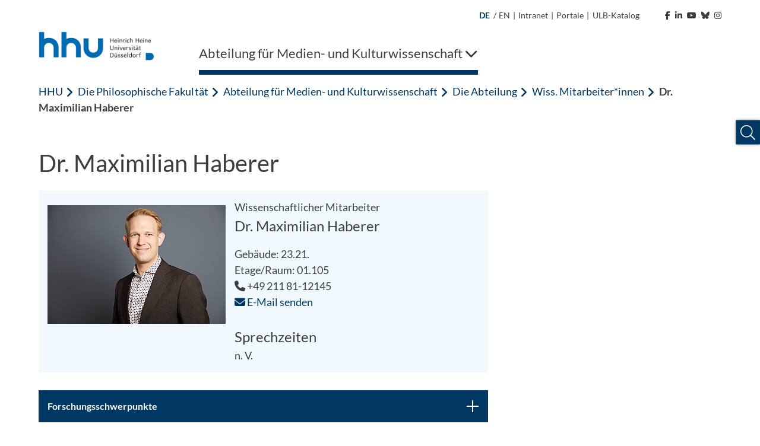

--- FILE ---
content_type: text/html; charset=utf-8
request_url: https://www.mekuwi.hhu.de/team-zustaendigkeiten/alle-mitarbeiterinnen-von-a-z/maximilian-haberer-ma
body_size: 23951
content:
<!DOCTYPE html>
<html lang="de">
<head>

<meta charset="utf-8">
<!-- 
	********************************************************************************
	*                                                                *****  **     *
	*              TYPO3 by in2code.de - Wir leben TYPO3           ******  ****    *
	*                                                               *****  **      *
	* www.in2code.de / info(at)in2code(dot)de / +49 8031 8873983     *****         *
	*                                                                  **          *
	********************************************************************************

	This website is powered by TYPO3 - inspiring people to share!
	TYPO3 is a free open source Content Management Framework initially created by Kasper Skaarhoj and licensed under GNU/GPL.
	TYPO3 is copyright 1998-2026 of Kasper Skaarhoj. Extensions are copyright of their respective owners.
	Information and contribution at https://typo3.org/
-->


<link rel="icon" href="/_assets/a92153751098915699a1afa17e77f864/Frontend/Images/favicons/favicon-32x32.png" type="image/png">
<title>Dr. Maximilian Haberer</title>
<meta http-equiv="x-ua-compatible" content="IE=edge">
<meta name="generator" content="TYPO3 CMS">
<meta name="viewport" content="width=device-width, initial-scale=1.0, user-scalable=yes">
<meta name="robots" content="index,follow">
<meta name="twitter:card" content="summary">
<meta name="language" content="de">
<meta name="date" content="2024-09-27">
<meta name="title" content="Dr. Maximilian Haberer">
<meta name="seiten-id" content="121828">
<meta name="last-modified" content="2024-09-27T14:22:09+02:00">
<meta name="last-generated" content="2026-01-21T05:34:43+01:00">

<link rel="stylesheet" href="/_assets/a92153751098915699a1afa17e77f864/Frontend/Css/bootstrap-grid.min.css?1768915708" media="all">
<link rel="stylesheet" href="/_assets/a92153751098915699a1afa17e77f864/Frontend/Css/bootstrap-reboot.min.css?1768915708" media="all">
<style media="all">
/*<![CDATA[*/
<!-- 
@font-face {
    font-family: "Lato";
    font-style: normal;
    font-weight: 300;
    src: local("Lato Light"), local("Lato-Light"), url('/_assets/a92153751098915699a1afa17e77f864/Frontend/Font/Lato-Light.woff2') format("woff2");
    unicode-range: U+0000-00FF, U+0131, U+0152-0153, U+02BB-02BC, U+02C6, U+02DA, U+02DC, U+2000-206F, U+2074, U+20AC, U+2122, U+2191, U+2193, U+2212, U+2215, U+FEFF, U+FFFD
}

@font-face {
    font-family: "Lato";
    font-style: italic;
    font-weight: 300;
    src: local("Lato Light Italic"), local("Lato-LightItalic"), url('/_assets/a92153751098915699a1afa17e77f864/Frontend/Font/Lato-LightItalic.woff2') format("woff2");
    unicode-range: U+0000-00FF, U+0131, U+0152-0153, U+02BB-02BC, U+02C6, U+02DA, U+02DC, U+2000-206F, U+2074, U+20AC, U+2122, U+2191, U+2193, U+2212, U+2215, U+FEFF, U+FFFD
}

@font-face {
    font-family: "Lato";
    font-style: normal;
    font-weight: 400;
    src: local("Lato Regular"), local("Lato-Regular"), url('/_assets/a92153751098915699a1afa17e77f864/Frontend/Font/Lato-Regular.woff2') format("woff2");
    unicode-range: U+0000-00FF, U+0131, U+0152-0153, U+02BB-02BC, U+02C6, U+02DA, U+02DC, U+2000-206F, U+2074, U+20AC, U+2122, U+2191, U+2193, U+2212, U+2215, U+FEFF, U+FFFD
}

@font-face {
    font-family: "Lato";
    font-style: italic;
    font-weight: 400;
    src: local("Lato Italic"), local("Lato-Italic"), url('/_assets/a92153751098915699a1afa17e77f864/Frontend/Font/Lato-Italic.woff2') format("woff2");
    unicode-range: U+0000-00FF, U+0131, U+0152-0153, U+02BB-02BC, U+02C6, U+02DA, U+02DC, U+2000-206F, U+2074, U+20AC, U+2122, U+2191, U+2193, U+2212, U+2215, U+FEFF, U+FFFD
}

@font-face {
    font-family: "Lato";
    font-style: normal;
    font-weight: 700;
    src: local("Lato Bold"), local("Lato-Bold"), url('/_assets/a92153751098915699a1afa17e77f864/Frontend/Font/Lato-Bold.woff2') format("woff2");
    unicode-range: U+0000-00FF, U+0131, U+0152-0153, U+02BB-02BC, U+02C6, U+02DA, U+02DC, U+2000-206F, U+2074, U+20AC, U+2122, U+2191, U+2193, U+2212, U+2215, U+FEFF, U+FFFD
}

@font-face {
    font-family: "Lato";
    font-style: italic;
    font-weight: 700;
    src: local("Lato Bold Italic"), local("Lato-BoldItalic"), url('/_assets/a92153751098915699a1afa17e77f864/Frontend/Font/Lato-BoldItalic.woff2') format("woff2");
    unicode-range: U+0000-00FF, U+0131, U+0152-0153, U+02BB-02BC, U+02C6, U+02DA, U+02DC, U+2000-206F, U+2074, U+20AC, U+2122, U+2191, U+2193, U+2212, U+2215, U+FEFF, U+FFFD
}

@font-face {
    font-family: "ls_icon";
    src: url('/_assets/a92153751098915699a1afa17e77f864/Frontend/Font/ls_icon.eot?9q85ju');
    src: url('/_assets/a92153751098915699a1afa17e77f864/Frontend/Font/ls_icon.eot?9q85ju#iefix') format("embedded-opentype"), url('/_assets/a92153751098915699a1afa17e77f864/Frontend/Font/ls_icon.ttf?9q85ju') format("truetype"), url('/_assets/a92153751098915699a1afa17e77f864/Frontend/Font/ls_icon.woff?9q85ju') format("woff"), url('/_assets/a92153751098915699a1afa17e77f864/Frontend/Font/ls_icon.svg?9q85ju#ls_icon') format("svg");
    font-weight: normal;
    font-style: normal
}

.frame {
    margin-bottom: 30px
}

.container-fluid {
    padding: 0
}

::selection {
    color: #fff;
    background: #006ab3
}

::-webkit-selection {
    color: #fff;
    background: #006ab3
}

::-moz-selection {
    color: #fff;
    background: #006ab3
}

* {
    letter-spacing: .001rem
}

*.focus {
    outline: 2px solid #a70c0c !important;
    outline-offset: 2px !important
}

body {
    font-family: "Lato", sans-serif;
    font-weight: 400;
    font-size: 1.125rem;
    min-height: 100vh;
    overflow-x: hidden;
    -webkit-font-smoothing: antialiased;
    -moz-osx-font-smoothing: grayscale;
    color: #3d3d43
}

@media (max-width: 767px) {
    body {
        font-size: 1rem
    }
}

body > a.sr-only {
    position: fixed !important;
    top: 0;
    left: 0;
    z-index: 999999
}

img {
    max-width: 100%;
    height: auto
}

a {
    outline: none;
    color: #003863
}

a:hover {
    color: #003863
}

button {
    border-radius: 0;
    border: none;
    outline: none;
    background-color: transparent;
    cursor: pointer
}

button, button:focus {
    outline: none
}

p {
    word-spacing: .016em;
    letter-spacing: .012em
}

p:last-child:last-of-type {
    margin-bottom: 0
}

p.text-left {
    text-align: left
}

p.text-center {
    text-align: center
}

p.text-right {
    text-align: right
}

header {
    word-break: break-word;
    overflow-wrap: break-word
}

h1 {
    font-size: 2.5rem;
    font-weight: 400;
    margin-bottom: 1rem
}

h2 {
    font-size: 2rem;
    font-weight: 400;
    margin-bottom: 1rem
}

h3 {
    font-size: 1.75rem;
    font-weight: 400;
    margin-bottom: 1rem
}

h4 {
    font-size: 1.5rem;
    font-weight: 400;
    margin-bottom: 1rem
}

h5 {
    font-size: 1.375rem;
    font-weight: 400;
    margin-bottom: 1rem
}

h6 {
    font-size: 1.25rem;
    font-weight: 400;
    margin-bottom: 1rem
}

@media (max-width: 767px) {
    h1, h2, h3, h4, h5, h6 {
        margin-bottom: .75rem
    }

    h1 {
        font-size: 2.25rem
    }

    h2 {
        font-size: 1.75rem
    }

    h3 {
        font-size: 1.5rem
    }

    h4 {
        font-size: 1.25rem
    }

    h5 {
        font-size: 1.2rem
    }

    h6 {
        font-size: 1.1rem
    }
}

.hide {
    display: inline-block;
    width: 0;
    height: 0;
    overflow: hidden;
    visibility: hidden;
    opacity: 0
}

#meta {
    max-width: 1180px;
    padding: 0 15px;
    margin: 0 auto;
    text-align: right
}

@media (max-width: 1199px) {
    #meta {
        display: none
    }
}

#meta, #meta a {
    color: #3d3d43;
    font-size: 14px
}

#meta a:hover {
    color: #003863
}

#meta a:hover polygon {
    stroke: #003863
}

#meta a:hover path {
    fill: #003863
}

#meta ul {
    padding: 15px;
    list-style-type: none;
    margin: 0;
    display: inline-block
}

#meta ul li {
    display: inline-block;
    vertical-align: text-bottom
}

#meta ul#metamenu {
    padding-left: 0
}

#meta ul#metamenu li a {
    padding-right: 5px;
    display: inline-block
}

#meta ul#metamenu li a i {
    margin-left: 5px
}

#meta ul#metamenu li a svg {
    width: 16px;
    height: 16px;
    vertical-align: text-bottom;
    margin-left: 1px
}

#meta ul#metamenu li.language {
    margin-right: 2px
}

#meta ul#metamenu li.language.active {
    color: #003863;
    font-weight: bold
}

#meta ul#metamenu li.language a {
    padding-right: 0
}

#meta ul#metamenu li:not(.language) a {
    padding-left: 5px
}

#meta ul#metamenu li:not(.language) a:hover:after {
    color: #003863
}

#meta ul#metamenu li.language + span {
    vertical-align: top
}

#meta ul#socialmedia {
    padding-right: 0
}

#meta ul#socialmedia a {
    padding-left: 5px
}

#header.fixed .header-wrap .desktop-menu > ul > li .overview-wrap {
    width: calc(100% - 30px);
    left: 6px
}

#header.fixed .header-wrap .desktop-menu > ul > li .overview-wrap .overview {
    max-height: calc(100vh - 241px)
}

#header .mobile-menu {
    height: 102px;
    position: relative;
    color: #003863;
    background-color: #fff;
    padding: 15px
}

@media (min-width: 1200px) {
    #header .mobile-menu {
        display: none
    }
}

#header .mobile-menu .left, #header .mobile-menu .left img {
    height: 100%
}

#header .mobile-menu .right {
    position: absolute;
    right: 15px;
    top: 50%;
    transform: translateY(-50%);
    font-size: 30px
}

#header .mobile-menu .right .fa-spinner {
    font-size: 2.75rem;
    margin: 1rem 0;
    animation: rotate 2s linear infinite
}

@keyframes rotate {
    0% {
        transform: rotate(0deg)
    }
    100% {
        transform: rotate(360deg)
    }
}

#header .mobile-menu .right > span {
    position: relative;
    padding-right: 10px;
    float: right
}

#header .mobile-menu .right > span:after {
    content: "";
    display: inline-block;
    border-right: 1px solid #003863;
    height: 30px;
    position: absolute;
    right: 0;
    top: 50%;
    transform: translateY(-50%)
}

#header .mobile-menu .right .burger {
    position: relative;
    float: right;
    height: 30px;
    width: 40px;
    margin-top: 2px;
    margin-left: 10px;
    cursor: pointer;
    transform: rotate(0deg);
    transition: transform .3s ease-in-out
}

#header .mobile-menu .right .burger .sr-close {
    display: none
}

#header .mobile-menu .right .burger.open {
    transform: rotate(90deg)
}

#header .mobile-menu .right .burger.open span:first-of-type {
    top: 50%;
    transform: translate(-50%, -50%) rotate(45deg)
}

#header .mobile-menu .right .burger.open span:nth-of-type(2) {
    opacity: 0;
    height: 0
}

#header .mobile-menu .right .burger.open span:last-of-type {
    top: 50%;
    transform: translate(-50%, -50%) rotate(-45deg)
}

#header .mobile-menu .right .burger.open .sr-open {
    display: none
}

#header .mobile-menu .right .burger.open .sr-close {
    display: inline-block
}

#header .mobile-menu .right .burger span {
    position: absolute;
    left: 50%;
    display: inline-block;
    width: 100%;
    height: 5px;
    background-color: #003863;
    transition: .3s ease-in-out
}

#header .mobile-menu .right .burger span:first-of-type {
    top: 0;
    transform: translateX(-50%)
}

#header .mobile-menu .right .burger span:nth-of-type(2) {
    top: 50%;
    transform: translate(-50%, -50%)
}

#header .mobile-menu .right .burger span:last-of-type {
    top: 100%;
    transform: translate(-50%, -100%)
}

#header .breadcrumb-nav {
    height: 50px;
    background-color: #fff;
    margin: 0 15px;
    text-overflow: ellipsis;
    overflow: hidden;
    color: #003863
}

#header .breadcrumb-nav span {
    line-height: 50px
}

#header .breadcrumb-nav span:first-of-type {
    font-weight: 700
}

#header .breadcrumb-nav span:not(:first-of-type):last-of-type {
    margin-left: 5px
}

#header .breadcrumb-nav span .fa-angle-left {
    font-size: 19px;
    margin-right: 2px;
    vertical-align: text-bottom
}

#header .breadcrumb-nav button {
    color: #003863;
    white-space: nowrap;
    line-height: 50px;
    display: inline-block;
    padding: 0
}

#header .breadcrumb-nav button:hover, #header .breadcrumb-nav button.focus {
    background-color: #003863;
    color: #fff;
    text-decoration: underline
}

#header .breadcrumb-nav button.first {
    font-weight: 700
}

@media (max-width: 767px) {
    #header .breadcrumb-nav span.first:not(.only) {
        display: none
    }

    #header .breadcrumb-nav span.first + .last {
        text-overflow: ellipsis;
        display: block;
        overflow: hidden;
        font-weight: 700
    }
}

#header nav.mobile-navigation {
    background-color: #fff;
    margin-left: 30px;
    position: absolute;
    z-index: 999;
    width: calc(100% - 30px);
    height: calc(100vh - 102px);
    overflow-y: auto;
    left: 0;
    opacity: 1;
    transition: .3s ease-in-out;
    box-shadow: 0 7px 7px -2px rgba(0, 0, 0, .3), 0 -5px 0 0 #fff, -7px 0px 7px -2px rgba(0, 0, 0, .3)
}

@media (min-width: 1200px) {
    #header nav.mobile-navigation {
        display: none
    }
}

#header nav.mobile-navigation *.focus {
    outline: none !important
}

#header nav.mobile-navigation.hidden {
    left: 100%;
    opacity: 0;
    visibility: hidden
}

#header nav.mobile-navigation > ul.navbar-nav {
    position: relative;
    overflow: hidden;
    transition: height .3s ease-in-out
}

#header nav.mobile-navigation > ul.navbar-nav > li ul {
    position: absolute;
    left: 100%;
    top: 0;
    transition: left .3s ease-in-out
}

#header nav.mobile-navigation .breadcrumb-nav:not([data-num="0"]) + ul.navbar-nav > li:not(.open) {
    display: none
}

#header nav.mobile-navigation ul.navbar-nav {
    padding: 0;
    margin: 0;
    list-style: none;
    width: 100%;
    z-index: 1;
    background-color: #fff
}

#header nav.mobile-navigation ul.navbar-nav > li a {
    display: inline-block;
    width: 100%;
    padding: 15px 55px 15px 15px;
    color: #003863;
    background-color: #f1f8fe;
    border-bottom: 1px solid #efefef
}

#header nav.mobile-navigation ul.navbar-nav > li.dropdown .link-wrap button.focus {
    background-color: #003863
}

#header nav.mobile-navigation ul.navbar-nav > li.dropdown .link-wrap button.focus > .fa-chevron-right {
    color: #fff
}

#header nav.mobile-navigation ul.navbar-nav > li .link-wrap:hover a, #header nav.mobile-navigation ul.navbar-nav > li .link-wrap a.focus, #header nav.mobile-navigation ul.navbar-nav > li.active > .link-wrap a {
    color: #fff;
    background-color: #003863;
    border-color: #003863
}

#header nav.mobile-navigation ul.navbar-nav > li .link-wrap:hover a, #header nav.mobile-navigation ul.navbar-nav > li .link-wrap a.focus {
    text-decoration: underline
}

#header nav.mobile-navigation ul.navbar-nav > li .link-wrap a.focus + button i.fa-chevron-right {
    color: #fff
}

#header nav.mobile-navigation ul.navbar-nav > li.current > .link-wrap a {
    color: #fff;
    font-weight: 700;
    background-color: #003863;
    border-color: #003863
}

#header nav.mobile-navigation ul.navbar-nav > li .link-wrap:hover .fa-chevron-right, #header nav.mobile-navigation ul.navbar-nav > li.active > .link-wrap .fa-chevron-right, #header nav.mobile-navigation ul.navbar-nav > li.current > .link-wrap .fa-chevron-right {
    color: #fff !important
}

#header nav.mobile-navigation ul.navbar-nav > li.active > .link-wrap a.focus {
    background-color: #fff;
    color: #003863;
    text-decoration: underline
}

#header nav.mobile-navigation ul.navbar-nav > li.active > .link-wrap a.focus + button i.fa-chevron-right {
    color: #003863 !important
}

#header nav.mobile-navigation ul.navbar-nav > li.active > .link-wrap button.focus {
    background-color: #fff
}

#header nav.mobile-navigation ul.navbar-nav > li.active > .link-wrap button.focus > .fa-chevron-right {
    color: #003863 !important
}

#header nav.mobile-navigation ul.navbar-nav > li.dropdown > .link-wrap {
    position: relative;
    display: inline-block;
    width: 100%
}

#header nav.mobile-navigation ul.navbar-nav > li.dropdown > .link-wrap > button {
    position: absolute;
    top: 0;
    right: 0;
    height: 100%;
    width: 55px
}

#header nav.mobile-navigation ul.navbar-nav > li.dropdown > .link-wrap > button > .fa-chevron-right {
    color: #003863;
    transition: transform .3s ease-in-out
}

#header nav.mobile-navigation ul.navbar-nav > li.dropdown.open > ul.dropdown-menu {
    left: 0
}

#header nav.mobile-navigation ul.navbar-nav li.dropdown.open > span.link-wrap {
    display: none
}

#header nav.mobile-navigation ul.navbar-nav li.dropdown:not(.open) > ul {
    display: none
}

#header nav.mobile-navigation ul.navbar-nav li.dropdown.expanded > ul > li:not(.open) {
    display: none
}

#header nav.mobile-navigation .social-buttons {
    padding: 15px
}

#header nav.mobile-navigation .social-buttons a {
    color: #757575;
    font-size: 30px;
    margin-right: 10px
}

#header nav.mobile-navigation .social-buttons a:hover {
    color: #003863
}

#header nav.mobile-navigation ul.sub-menu {
    padding: 15px;
    list-style: none
}

#header nav.mobile-navigation ul.sub-menu li {
    margin-bottom: 15px
}

#header nav.mobile-navigation ul.sub-menu li a {
    color: #595959
}

#header nav.mobile-navigation ul.sub-menu li a:hover {
    color: #003863
}

#header nav.mobile-navigation ul.sub-menu li.active {
    font-weight: bold;
    color: #003863
}

#header nav.mobile-navigation ul.sub-menu li.active a {
    color: #003863
}

#header nav.mobile-navigation ul.sub-menu li:not(.language) {
    font-size: 0
}

#header nav.mobile-navigation ul.sub-menu li:not(.language) a {
    font-size: 1.125rem
}

#header nav.mobile-navigation ul.sub-menu li.language + span {
    display: none
}

#header nav.mobile-navigation .footer-wrap {
    padding: 15px;
    background-color: #003863
}

#header nav.mobile-navigation ul.footer-menu {
    list-style: none;
    padding: 0
}

#header nav.mobile-navigation ul.footer-menu li {
    margin-bottom: 10px
}

#header nav.mobile-navigation ul.footer-menu li.active {
    text-decoration: underline
}

#header nav.mobile-navigation ul.footer-menu li a {
    color: #fff
}

#header nav.mobile-navigation ul.footer-menu li a:hover {
    text-decoration: underline
}

#header nav.mobile-navigation .copyright {
    color: #003863;
    padding: 15px;
    font-size: 14px
}

#header nav.desktop-menu {
    flex-basis: 90%
}

@media (max-width: 1199px) {
    #header nav.desktop-menu {
        display: none
    }
}

#header nav.desktop-menu .fa-spinner {
    font-size: 2.75rem;
    margin: 1rem 0;
    animation: rotate 2s linear infinite
}

@keyframes rotate {
    0% {
        transform: rotate(0deg)
    }
    100% {
        transform: rotate(360deg)
    }
}

#header nav.desktop-menu > ul {
    width: 100%;
    display: inline-block;
    list-style-type: none;
    padding: 0;
    margin: 0
}

#header nav.desktop-menu > ul > li {
    display: inline-block;
    margin-right: 20px;
}

#header nav.desktop-menu > ul > li ul > li.dropdown:after {
    content: "";
    width: 50px;
    height: 57px;
    position: absolute;
    left: calc(33.3333333% - 15px)
}

@-moz-document url-prefix() {
    #header nav.desktop-menu > ul > li ul > li.dropdown:after {
        transform: translateY(-100%)
    }
}

@media not all and (min-resolution: 0.001dpcm) {
    @supports (-webkit-appearance: none) {
        #header nav.desktop-menu > ul > li ul > li.dropdown:after {
            transform: translateY(-100%)
        }
    }
}

#header nav.desktop-menu > ul > li ul > li:hover > ul.dropdown-menu {
    display: block !important;
    z-index: 2 !important
}

#header nav.desktop-menu > ul > li > .link-wrap button {
    color: #3d3d43;
    padding: 20px 0;
    display: inline-block;
    font-size: 22px;
    text-decoration: none
}

#header nav.desktop-menu > ul > li:last-of-type:not(:first-of-type) {
    float: right;
    margin-right: 0;
    margin-left: 4rem
}

#header nav.desktop-menu > ul > li:last-of-type:not(:first-of-type) .fa-chevron-down {
    margin-left: 15px
}

#header nav.desktop-menu > ul > li:last-of-type:not(:first-of-type).open > .link-wrap > button .fa-chevron-down {
    transform: rotate(180deg)
}

#header nav.desktop-menu > ul > li .overview-wrap {
    display: none;
    width: 100%;
    min-height: 64vh;
    position: absolute;
    left: 0;
    top: 100%;
    z-index: 999;
    padding: 0;
    margin: 0;
    background-color: #f1f8fe;
    box-shadow: 0 10px 5px 5px rgba(0, 0, 0, .1)
}

#header nav.desktop-menu > ul > li .overview-wrap *.focus {
    outline: none !important
}

#header nav.desktop-menu > ul > li .overview-wrap a.main-link {
    color: #003863;
    display: inline-block;
    padding: 11px 15px;
    position: absolute;
    top: 0;
    left: 30px;
    font-size: 18px;
    font-weight: bold
}

#header nav.desktop-menu > ul > li .overview-wrap a.main-link:hover, #header nav.desktop-menu > ul > li .overview-wrap a.main-link.focus {
    color: #fff;
    background-color: #003863
}

#header nav.desktop-menu > ul > li .overview-wrap button.close-menu {
    display: inline-block;
    position: absolute;
    right: 0;
    top: 0;
    padding: 10px;
    font-size: 30px;
    line-height: 20px;
    color: #003863
}

#header nav.desktop-menu > ul > li .overview-wrap button.close-menu:hover, #header nav.desktop-menu > ul > li .overview-wrap button.close-menu:focus {
    color: #fff;
    background-color: #003863
}

#header nav.desktop-menu > ul > li .overview-wrap button.close-menu .fa-times {
    width: 30px;
    height: 30px;
    text-align: center
}

#header nav.desktop-menu > ul > li .overview-wrap .overview {
    margin: 50px 30px 50px 15px;
    display: flex;
    flex-basis: 100%;
    width: 100%;
    overflow-x: hidden;
    min-height: calc(64vh - 100px);
    max-height: calc(100vh - 344px)
}

#header nav.desktop-menu > ul > li .overview-wrap .overview > ul.dropdown-menu {
    position: relative;
    list-style-type: none;
    flex-basis: 100%;
    width: 100%;
    padding-left: 15px;
    margin: 0
}

#header nav.desktop-menu > ul > li .overview-wrap .overview > ul.dropdown-menu[style*="left: -33.3"] > li:not(.open), #header nav.desktop-menu > ul > li .overview-wrap .overview > ul.dropdown-menu[style*="left: -33.3"] > li.open > .link-wrap {
    display: none
}

#header nav.desktop-menu > ul > li .overview-wrap .overview > ul.dropdown-menu[style*="left: -66.6"] > li:not(.open), #header nav.desktop-menu > ul > li .overview-wrap .overview > ul.dropdown-menu[style*="left: -66.6"] > li.open > .link-wrap, #header nav.desktop-menu > ul > li .overview-wrap .overview > ul.dropdown-menu[style*="left: -66.6"] > li.open > ul > li:not(.open), #header nav.desktop-menu > ul > li .overview-wrap .overview > ul.dropdown-menu[style*="left: -66.6"] > li.open > ul > li.open > .link-wrap {
    display: none
}

#header nav.desktop-menu > ul > li .overview-wrap .overview > ul.dropdown-menu > li {
    width: calc(33.3333333% - 20px)
}

#header nav.desktop-menu > ul > li .overview-wrap .overview > ul.dropdown-menu > li .link-wrap {
    position: relative;
    display: inline-block;
    width: 100%
}

#header nav.desktop-menu > ul > li .overview-wrap .overview > ul.dropdown-menu > li .link-wrap a {
    display: inline-block;
    width: 100%;
    padding: 15px 50px 15px 15px;
    color: #003863;
    font-size: 18px
}

#header nav.desktop-menu > ul > li .overview-wrap .overview > ul.dropdown-menu > li .link-wrap a:hover, #header nav.desktop-menu > ul > li .overview-wrap .overview > ul.dropdown-menu > li .link-wrap a.focus {
    text-decoration: underline;
    background-color: #003863;
    color: #fff
}

#header nav.desktop-menu > ul > li .overview-wrap .overview > ul.dropdown-menu > li .link-wrap a[href="#"] {
    cursor: default;
    pointer-events: none
}

#header nav.desktop-menu > ul > li .overview-wrap .overview > ul.dropdown-menu > li .link-wrap a[href="#"]:hover, #header nav.desktop-menu > ul > li .overview-wrap .overview > ul.dropdown-menu > li .link-wrap a[href="#"].focus {
    text-decoration: none
}

#header nav.desktop-menu > ul > li .overview-wrap .overview > ul.dropdown-menu > li .link-wrap .fa-chevron-right {
    position: absolute;
    top: 0;
    right: 0;
    background-color: #f1f8fe;
    color: #003863;
    padding: 18px;
    width: 50px;
    height: 100%;
    text-align: center;
    min-height: 100%;
    border: none;
    outline: none;
    z-index: 1
}

#header nav.desktop-menu > ul > li .overview-wrap .overview > ul.dropdown-menu > li .link-wrap .fa-chevron-right:after {
    content: "";
    position: absolute;
    left: 0;
    top: 50%;
    transform: translateY(-50%);
    width: 1px;
    height: 100%;
    background-color: #fff;
    display: none
}

#header nav.desktop-menu > ul > li .overview-wrap .overview > ul.dropdown-menu > li .link-wrap .fa-chevron-right:before {
    display: inline-block
}

#header nav.desktop-menu > ul > li .overview-wrap .overview > ul.dropdown-menu > li .link-wrap .fa-chevron-right:hover, #header nav.desktop-menu > ul > li .overview-wrap .overview > ul.dropdown-menu > li .link-wrap .fa-chevron-right.focus {
    background-color: #003863;
    color: #fff;
    box-shadow: inset 0 0 0 #003863
}

#header nav.desktop-menu > ul > li .overview-wrap .overview > ul.dropdown-menu > li .link-wrap .fa-chevron-right:hover:after, #header nav.desktop-menu > ul > li .overview-wrap .overview > ul.dropdown-menu > li .link-wrap .fa-chevron-right.focus:after {
    display: none
}

#header nav.desktop-menu > ul > li .overview-wrap .overview > ul.dropdown-menu > li ul {
    display: none;
    list-style-type: none;
    padding-left: 15px;
    margin: 0;
    position: absolute;
    left: calc(33.3333333% + 5px);
    top: 0;
    z-index: 1;
    width: 100%;
    height: 100%;
    box-shadow: inset 2px 0 0 0 #003863;
    background-color: #f1f8fe
}

#header nav.desktop-menu > ul > li .overview-wrap .overview > ul.dropdown-menu > li ul li {
    width: calc(33.3333333% - 20px)
}

#header nav.desktop-menu > ul > li .overview-wrap .overview > ul.dropdown-menu li.open > ul.dropdown-menu {
    display: block
}

#header nav.desktop-menu > ul > li .overview-wrap .overview > ul.dropdown-menu li.open > .link-wrap a {
    background-color: #003863;
    color: #fff
}

#header nav.desktop-menu > ul > li .overview-wrap .overview > ul.dropdown-menu li.open > .link-wrap .fa-chevron-right {
    color: #fff
}

#header nav.desktop-menu > ul > li .overview-wrap .overview > ul.dropdown-menu li.open > .link-wrap .fa-chevron-right:after {
    display: inline-block
}

#header nav.desktop-menu > ul > li .overview-wrap .overview > ul.dropdown-menu li.open > .link-wrap .fa-chevron-right:before {
    transform: rotate(180deg)
}

#header nav.desktop-menu > ul > li .overview-wrap .overview > ul.dropdown-menu li.active > .link-wrap a, #header nav.desktop-menu > ul > li .overview-wrap .overview > ul.dropdown-menu li.active > .link-wrap .fa-chevron-right, #header nav.desktop-menu > ul > li .overview-wrap .overview > ul.dropdown-menu li.open > .link-wrap a, #header nav.desktop-menu > ul > li .overview-wrap .overview > ul.dropdown-menu li.open > .link-wrap .fa-chevron-right {
    background-color: #003863;
    color: #fff
}

#header nav.desktop-menu > ul > li .overview-wrap .overview > ul.dropdown-menu li.active > .link-wrap a:after, #header nav.desktop-menu > ul > li .overview-wrap .overview > ul.dropdown-menu li.active > .link-wrap .fa-chevron-right:after, #header nav.desktop-menu > ul > li .overview-wrap .overview > ul.dropdown-menu li.open > .link-wrap a:after, #header nav.desktop-menu > ul > li .overview-wrap .overview > ul.dropdown-menu li.open > .link-wrap .fa-chevron-right:after {
    display: inline-block
}

#header nav.desktop-menu > ul > li .overview-wrap .overview > ul.dropdown-menu li.active > .link-wrap a:hover, #header nav.desktop-menu > ul > li .overview-wrap .overview > ul.dropdown-menu li.active > .link-wrap a.focus, #header nav.desktop-menu > ul > li .overview-wrap .overview > ul.dropdown-menu li.open > .link-wrap a:hover, #header nav.desktop-menu > ul > li .overview-wrap .overview > ul.dropdown-menu li.open > .link-wrap a.focus {
    background-color: #fff;
    color: #003863
}

#header nav.desktop-menu > ul > li .overview-wrap .overview > ul.dropdown-menu li.active > .link-wrap .fa-chevron-right:hover, #header nav.desktop-menu > ul > li .overview-wrap .overview > ul.dropdown-menu li.active > .link-wrap .fa-chevron-right.focus, #header nav.desktop-menu > ul > li .overview-wrap .overview > ul.dropdown-menu li.open > .link-wrap .fa-chevron-right:hover, #header nav.desktop-menu > ul > li .overview-wrap .overview > ul.dropdown-menu li.open > .link-wrap .fa-chevron-right.focus {
    background-color: #fff;
    color: #003863
}

#header nav.desktop-menu > ul > li .overview-wrap .overview > ul.dropdown-menu li.active > .link-wrap .fa-chevron-right:hover:after, #header nav.desktop-menu > ul > li .overview-wrap .overview > ul.dropdown-menu li.active > .link-wrap .fa-chevron-right.focus:after, #header nav.desktop-menu > ul > li .overview-wrap .overview > ul.dropdown-menu li.open > .link-wrap .fa-chevron-right:hover:after, #header nav.desktop-menu > ul > li .overview-wrap .overview > ul.dropdown-menu li.open > .link-wrap .fa-chevron-right.focus:after {
    display: none
}

#header nav.desktop-menu > ul > li .overview-wrap .overview > ul.dropdown-menu li > .link-wrap a + .fa-chevron-right:before {
    animation: rattle .3s ease-in-out
}

@keyframes rattle {
    0% {
        margin-right: 0
    }
    50% {
        margin-right: -5px
    }
    100% {
        margin-right: 0
    }
}

#header nav.desktop-menu > ul > li.open > .overview-wrap {
    display: flex
}

#header nav.desktop-menu > ul > li.open > .link-wrap button {
    box-shadow: inset 0 -8px 0 0 #003863
}

#header nav.desktop-menu > ul > li:hover > .link-wrap button, #header nav.desktop-menu > ul > li.active > .link-wrap button, #header nav.desktop-menu > ul > li:focus > .link-wrap button {
    box-shadow: inset 0 -8px 0 0 #003863
}

#header nav.desktop-menu > ul li > .link-wrap > button .sr-open {
    display: inline-block
}

#header nav.desktop-menu > ul li > .link-wrap > button .sr-close {
    display: none
}

#header nav.desktop-menu > ul li.open > .link-wrap > button .sr-open {
    display: none
}

#header nav.desktop-menu > ul li.open > .link-wrap > button .sr-close {
    display: inline-block
}

#header {
    max-width: 1180px;
    padding: 0 15px;
    margin: 0 auto 0;
    position: relative;
    background-color: #fff
}

#header .header-wrap {
    position: relative
}

#header .header-wrap .logo {
    margin-bottom: 0;
    height: 57px
}

@media (max-width: 1199px) {
    #header .header-wrap .logo {
        display: none
    }
}

#header .header-wrap .logo a {
    display: inline-block
}

#header .header-wrap .logo img {
    max-height: 54px;
    width: auto;
    transition: max-height .3s ease-in-out
}

#header .header-wrap .logo .right img {
    right: 0
}

#header .header-wrap .logo2 img {
    max-height: 100px;
    width: auto
}

#header.fixed {
    position: fixed;
    z-index: 1000;
    top: 0;
    left: 0;
    width: 100vw;
    max-width: none;
    margin-top: 0;
    padding: 0;
    transition: box-shadow .3s ease-in-out;
    box-shadow: 0 10px 5px -5px rgba(0, 0, 0, .1)
}

#header.fixed .header-wrap {
    max-width: 1180px;
    padding: 0 24px 0 6px;
    margin: 30px auto 0;
    position: relative
}

#header.fixed + #body {
    margin-top: 74px
}

@media (max-width: 1199px) {
    #header {
        position: fixed;
        z-index: 999;
        top: 0;
        left: 0;
        width: 100vw;
        max-width: none;
        margin-top: 0;
        padding: 0;
        box-shadow: 0 0 5px 5px rgba(0, 0, 0, .1)
    }

    #header .header-wrap {
        max-width: 1180px;
        padding: 0 15px 0 0 !important;
        margin: 0 auto !important
    }

    #header + #body {
        margin-top: 102px !important
    }
}

@media (min-width: 1200px) {
    #header .header-wrap {
        display: flex
    }

    #header .header-wrap .logo {
        margin-right: 75px;
        flex-basis: 20%
    }
}
-->
/*]]>*/
</style>

<link rel="stylesheet" href="/typo3temp/assets/css/7015c8c4ac5ff815b57530b221005fc6.css?1768916065" media="all">
<link rel="stylesheet" href="/_assets/a92153751098915699a1afa17e77f864/Frontend/Css/styles.min.css?1768915708" media="all">
<link rel="stylesheet" href="/_assets/a92153751098915699a1afa17e77f864/Frontend/Css/print.min.css?1768915708" media="all">
<link rel="stylesheet" href="/_assets/a92153751098915699a1afa17e77f864/Frontend/Css/video-js.min.css?1768915708" media="all">
<link rel="stylesheet" href="/_assets/a92153751098915699a1afa17e77f864/Frontend/Css/fontawesome/css/all.css?1768915708" media="all">
<link rel="stylesheet" href="/_assets/a92153751098915699a1afa17e77f864/Frontend/Css/fontawesome6/css/all.min.css?1768915708" media="all">
<link rel="stylesheet" href="/_assets/a92153751098915699a1afa17e77f864/Frontend/Css/jquery.fancybox.min.css?1768915708" media="all">


<script src="/_assets/a92153751098915699a1afa17e77f864/Frontend/JavaScript/jquery-3.3.1.min.js?1768915708"></script>
<script src="/_assets/a92153751098915699a1afa17e77f864/Frontend/JavaScript/disclaimer.js?1768915708"></script>
<script src="/_assets/a92153751098915699a1afa17e77f864/Frontend/JavaScript/modernizr-custom.js?1768915708"></script>



<link rel="apple-touch-icon" sizes="180x180" href="EXT:in2template/Resources/Public/Frontend/Images/favicons/apple-touch-icon.png">
       <link rel="icon" type="image/png" sizes="32x32" href="EXT:in2template/Resources/Public/Frontend/Images/favicons/favicon-32x32.png">
       <link rel="icon" type="image/png" sizes="16x16" href="EXT:in2template/Resources/Public/Frontend/Images/favicons/favicon-16x16.png">
       <link rel="mask-icon" href="EXT:in2template/Resources/Public/Frontend/Images/favicons/safari-pinned-tab.svg" color="#006ab3">
<link rel="canonical" href="https://www.mekuwi.hhu.de/team-zustaendigkeiten/alle-mitarbeiterinnen-von-a-z/maximilian-haberer-ma"/>

<link rel="alternate" hreflang="de" href="https://www.mekuwi.hhu.de/team-zustaendigkeiten/alle-mitarbeiterinnen-von-a-z/maximilian-haberer-ma"/>
<link rel="alternate" hreflang="en" href="https://www.mekuwi.hhu.de/en/team-responsibilities/translate-to-english-alle-mitarbeiterinnen-von-a-z/translate-to-english-maximilian-haberer-ma"/>
<link rel="alternate" hreflang="x-default" href="https://www.mekuwi.hhu.de/team-zustaendigkeiten/alle-mitarbeiterinnen-von-a-z/maximilian-haberer-ma"/>
</head>
<body data-page-identifier="121828" class="">






<a href="#content" class="sr-only sr-only-focusable">
    Zum Inhalt springen
</a>
<a href="#searchanchor" class="sr-only sr-only-focusable">
    Zur Suche springen
</a>

<div id="page" class="layout0">

    <div id="meta" role="navigation" aria-label="Metanavigation">
        <ul id="metamenu">
            
	<li class="language de active"><span style="text-transform: uppercase">de</span></li><span class="px-1" aria-hidden="true">/</span><li class="language en"><a href="/en/team-responsibilities/translate-to-english-alle-mitarbeiterinnen-von-a-z/translate-to-english-maximilian-haberer-ma"><span style="text-transform: uppercase">en</span></a></li>


            
	<li class="">|<a href="https://www.intranet.hhu.de/" title="Intranet">Intranet</a></li><li class="">|<a href="https://portale.hhu.de" title="Portale">Portale</a></li><li class="">|<a href="https://katalog.ulb.hhu.de" title="ULB-Katalog">ULB-Katalog</a></li>


        </ul>

        <ul id="socialmedia">
            
	<li>
		<a href="https://www.facebook.com/HHU.de/" target="_blank" title="">
			<span class="sr-only" lang="en"></span>
			<i class="fab fa-facebook-f" aria-hidden="true"></i>
		</a>
	</li>

	<li>
		<a href="https://www.linkedin.com/school/heinrich-heine-universitat-dusseldorf/" target="_blank" title="">
			<span class="sr-only" lang="en"></span>
			<i class="fab fa-linkedin-in" aria-hidden="true"></i>
		</a>
	</li>

	<li>
		<a href="https://www.youtube.com/channel/UCz78Aka2Ukfo2S5KfXApTiw" target="_blank" title="">
			<span class="sr-only" lang="en"></span>
			<i class="fab fa-youtube" aria-hidden="true"></i>
		</a>
	</li>

	<li>
		<a href="https://bsky.app/profile/hhu.de" target="_blank" title="">
			<span class="sr-only" lang="en"></span>
			<i class="fab fa-bluesky" aria-hidden="true"></i>
		</a>
	</li>

	<li>
		<a href="https://www.instagram.com/hhu_de/" target="_blank" title="">
			<span class="sr-only" lang="en"></span>
			<i class="fab fa-instagram" aria-hidden="true"></i>
		</a>
	</li>


        </ul>
    </div>

    <header id="header">
        <div class="header-wrap">
            <div class="logo">
    <a href="https://www.hhu.de/">
		<img src="/_assets/a92153751098915699a1afa17e77f864/Frontend/Images/hhu_logo.png"
				 alt="Logo Heinrich-Heine-Universität Düsseldorf"/>
	</a>
</div>


            <div class="mobile-menu">
	<div class="left">
        <a href="https://www.hhu.de/">
			<img src="/_assets/a92153751098915699a1afa17e77f864/Frontend/Images/hhu_logo_mobil.png"
					 alt="Logo Heinrich-Heine-Universität Düsseldorf">
		</a>
	</div>
	<div class="right">
		<button type="button" class="burger" aria-expanded="false">
			<div class="sr-only sr-open">
				
			</div>
			<div class="sr-only sr-close">
				
			</div>
			<span></span>
			<span></span>
			<span></span>
		</button>
	</div>
</div>
<nav class="mobile-navigation hidden" aria-label="Mobile Navigation">
	
		<div class="breadcrumb-nav"><span>Willkommen!</span></div>

		<ul class="navbar-nav">
			
				<li class="nav-item active dropdown">
					<span class="link-wrap">
						<a href="/" id="nav-mobile-item-62266" class="nav-link dropdown-toggle">
							<span class="nav-link-text">Abteilung für Medien- und Kulturwissenschaft</span>
						</a>
						<button type="button" aria-haspopup="true" aria-expanded="false"><i class="fa fa-chevron-right" aria-hidden="true"></i><span class="sr-only">Nächste Ebene öffnen</span></button>
					</span>
					
	
		<ul class="navbar-nav dropdown-menu" aria-labelledby="nav-mobile-item-62266">
			
				<li class="nav-item dropdown">
                    <span class="link-wrap">
                        <a href="/studium-lehre" id="nav-mobile-item-62279" class="nav-link dropdown-toggle">
                            <span class="dropdown-text">Studium + Lehre</span>
											</a>
											<button type="button" aria-haspopup="true" aria-expanded="false"><i class="fa fa-chevron-right" aria-hidden="true"></i><span class="sr-only">Nächste Ebene öffnen</span></button>
                    </span>
					
	
		<ul class="navbar-nav dropdown-menu" aria-labelledby="nav-mobile-item-62279">
			
				<li class="nav-item">
                    <span class="link-wrap">
                        <a href="/studium-lehre/informationen-fuer-erstsemester" id="nav-mobile-item-122482" class="nav-link">
                            <span class="dropdown-text">Informationen für Erstsemester</span>
											</a>
											
                    </span>
					
	

				</li>
			
				<li class="nav-item">
                    <span class="link-wrap">
                        <a href="/studium-lehre/faq-zu-allen-studiengaengen" id="nav-mobile-item-83579" class="nav-link">
                            <span class="dropdown-text">FAQ zu allen Studiengängen der Abteilung</span>
											</a>
											
                    </span>
					
	

				</li>
			
				<li class="nav-item">
                    <span class="link-wrap">
                        <a href="/studium-lehre/richtlinien-zu-benotung-zitation-abschlussarbeiten-empfehlungsschreiben-usw" id="nav-mobile-item-179682" class="nav-link">
                            <span class="dropdown-text">Richtlinien zu Benotung, Zitation, Abschlussprüfungen, Empfehlungsschreiben usw.</span>
											</a>
											
                    </span>
					
	

				</li>
			
				<li class="nav-item dropdown">
                    <span class="link-wrap">
                        <a href="/studium-lehre/ba-medien-und-kulturwissenschaft/studierende" id="nav-mobile-item-160315" class="nav-link dropdown-toggle">
                            <span class="dropdown-text">B.A. Medien- und Kulturwissenschaft</span>
											</a>
											<button type="button" aria-haspopup="true" aria-expanded="false"><i class="fa fa-chevron-right" aria-hidden="true"></i><span class="sr-only">Nächste Ebene öffnen</span></button>
                    </span>
					
	
		<ul class="navbar-nav dropdown-menu" aria-labelledby="nav-mobile-item-160315">
			
				<li class="nav-item">
                    <span class="link-wrap">
                        <a href="https://www.philo.hhu.de/schon-da/studierende/pruefungsordnungen-ba" id="nav-mobile-item-160690" class="nav-link">
                            <span class="dropdown-text">Prüfungsordnung</span>
											</a>
											
                    </span>
					
	

				</li>
			
				<li class="nav-item">
                    <span class="link-wrap">
                        <a href="https://www.philo.hhu.de/schon-da/studierende/modulhandbuecher-ba" id="nav-mobile-item-160691" class="nav-link">
                            <span class="dropdown-text">Modulhandbuch</span>
											</a>
											
                    </span>
					
	

				</li>
			
				<li class="nav-item">
                    <span class="link-wrap">
                        <a href="/studium-lehre/ba-medien-und-kulturwissenschaft/studierende/studienverlauf-und-inhalte" id="nav-mobile-item-83554" class="nav-link">
                            <span class="dropdown-text">Studienverlauf und -inhalte</span>
											</a>
											
                    </span>
					
	

				</li>
			
				<li class="nav-item">
                    <span class="link-wrap">
                        <a href="/studium-lehre/ba-medien-und-kulturwissenschaft/informationen-zum-oxford-online-placement-test" id="nav-mobile-item-187777" class="nav-link">
                            <span class="dropdown-text">Informationen zum Oxford Online Placement Test</span>
											</a>
											
                    </span>
					
	

				</li>
			
				<li class="nav-item">
                    <span class="link-wrap">
                        <a href="/studium-lehre/ba-medien-und-kulturwissenschaft/studierende/projektarbeit" id="nav-mobile-item-160692" class="nav-link">
                            <span class="dropdown-text">Projektarbeit</span>
											</a>
											
                    </span>
					
	

				</li>
			
				<li class="nav-item dropdown">
                    <span class="link-wrap">
                        <a href="/studium-lehre/ba-medien-und-kulturwissenschaft/studierende/praktikum" id="nav-mobile-item-86122" class="nav-link dropdown-toggle">
                            <span class="dropdown-text">Praktikum</span>
											</a>
											<button type="button" aria-haspopup="true" aria-expanded="false"><i class="fa fa-chevron-right" aria-hidden="true"></i><span class="sr-only">Nächste Ebene öffnen</span></button>
                    </span>
					
	
		<ul class="navbar-nav dropdown-menu" aria-labelledby="nav-mobile-item-86122">
			
				<li class="nav-item">
                    <span class="link-wrap">
                        <a href="/studium-lehre/ba-medien-und-kulturwissenschaft/studierende/praktikum/ablauf" id="nav-mobile-item-86123" class="nav-link">
                            <span class="dropdown-text">Ablauf</span>
											</a>
											
                    </span>
					
	

				</li>
			
				<li class="nav-item">
                    <span class="link-wrap">
                        <a href="/studium-lehre/ba-medien-und-kulturwissenschaft/studierende/praktikum/faq" id="nav-mobile-item-86124" class="nav-link">
                            <span class="dropdown-text">FAQ</span>
											</a>
											
                    </span>
					
	

				</li>
			
				<li class="nav-item">
                    <span class="link-wrap">
                        <a href="/studium-lehre/ba-medien-und-kulturwissenschaft/studierende/praktikum/ordnung" id="nav-mobile-item-86125" class="nav-link">
                            <span class="dropdown-text">Ordnung</span>
											</a>
											
                    </span>
					
	

				</li>
			
				<li class="nav-item">
                    <span class="link-wrap">
                        <a href="/studium-lehre/ba-medien-und-kulturwissenschaft/studierende/praktikum/formulare" id="nav-mobile-item-100739" class="nav-link">
                            <span class="dropdown-text">Formulare</span>
											</a>
											
                    </span>
					
	

				</li>
			
				<li class="nav-item">
                    <span class="link-wrap">
                        <a href="/studium-lehre/ba-medien-und-kulturwissenschaft/studierende/praktikum/hilfen" id="nav-mobile-item-100740" class="nav-link">
                            <span class="dropdown-text">Hilfen</span>
											</a>
											
                    </span>
					
	

				</li>
			
		</ul>
	

				</li>
			
				<li class="nav-item">
                    <span class="link-wrap">
                        <a href="/studium-lehre/ba-medien-und-kulturwissenschaft/studierende/praxisskurse" id="nav-mobile-item-83558" class="nav-link">
                            <span class="dropdown-text">Praxiskurse</span>
											</a>
											
                    </span>
					
	

				</li>
			
				<li class="nav-item dropdown">
                    <span class="link-wrap">
                        <a href="/studium-lehre/ba-medien-und-kulturwissenschaft/studierende/schwerpunkt-modernes-japan" id="nav-mobile-item-125414" class="nav-link dropdown-toggle">
                            <span class="dropdown-text">Schwerpunkt Modernes Japan</span>
											</a>
											<button type="button" aria-haspopup="true" aria-expanded="false"><i class="fa fa-chevron-right" aria-hidden="true"></i><span class="sr-only">Nächste Ebene öffnen</span></button>
                    </span>
					
	
		<ul class="navbar-nav dropdown-menu" aria-labelledby="nav-mobile-item-125414">
			
				<li class="nav-item">
                    <span class="link-wrap">
                        <a href="/studium-lehre/ba-medien-und-kulturwissenschaft/studierende/schwerpunkt-modernes-japan/moja-fuer-mekuwis" id="nav-mobile-item-160905" class="nav-link">
                            <span class="dropdown-text">MoJa für MeKuWis</span>
											</a>
											
                    </span>
					
	

				</li>
			
				<li class="nav-item">
                    <span class="link-wrap">
                        <a href="/studium-lehre/ba-medien-und-kulturwissenschaft/studierende/schwerpunkt-modernes-japan/mekuwi-fuer-mojas" id="nav-mobile-item-160906" class="nav-link">
                            <span class="dropdown-text">MeKuWi für MoJas</span>
											</a>
											
                    </span>
					
	

				</li>
			
		</ul>
	

				</li>
			
				<li class="nav-item">
                    <span class="link-wrap">
                        <a href="/internationales/outgoing" id="nav-mobile-item-160696" class="nav-link">
                            <span class="dropdown-text">Auslandsaufenthalt</span>
											</a>
											
                    </span>
					
	

				</li>
			
				<li class="nav-item dropdown">
                    <span class="link-wrap">
                        <a href="/studium-lehre/ba-medien-und-kulturwissenschaft/studierende/transcript-of-records" id="nav-mobile-item-160699" class="nav-link dropdown-toggle">
                            <span class="dropdown-text">Transcript of Records</span>
											</a>
											<button type="button" aria-haspopup="true" aria-expanded="false"><i class="fa fa-chevron-right" aria-hidden="true"></i><span class="sr-only">Nächste Ebene öffnen</span></button>
                    </span>
					
	
		<ul class="navbar-nav dropdown-menu" aria-labelledby="nav-mobile-item-160699">
			
				<li class="nav-item">
                    <span class="link-wrap">
                        <a href="/studium-lehre/ba-medien-und-kulturwissenschaft/studierende/pruefungsordnungen-ab-2018" id="nav-mobile-item-163929" class="nav-link">
                            <span class="dropdown-text">Prüfungsordnungen ab 2018</span>
											</a>
											
                    </span>
					
	

				</li>
			
				<li class="nav-item">
                    <span class="link-wrap">
                        <a href="/studium-lehre/ba-medien-und-kulturwissenschaft/studierende/pruefungsordnungen-ab-2018-1" id="nav-mobile-item-163930" class="nav-link">
                            <span class="dropdown-text">Prüfungsordnungen vor 2018</span>
											</a>
											
                    </span>
					
	

				</li>
			
		</ul>
	

				</li>
			
		</ul>
	

				</li>
			
				<li class="nav-item dropdown">
                    <span class="link-wrap">
                        <a href="/studium-lehre/ma-medienkulturanalyse/studierende" id="nav-mobile-item-160657" class="nav-link dropdown-toggle">
                            <span class="dropdown-text">M.A. Medienkulturanalyse</span>
											</a>
											<button type="button" aria-haspopup="true" aria-expanded="false"><i class="fa fa-chevron-right" aria-hidden="true"></i><span class="sr-only">Nächste Ebene öffnen</span></button>
                    </span>
					
	
		<ul class="navbar-nav dropdown-menu" aria-labelledby="nav-mobile-item-160657">
			
				<li class="nav-item">
                    <span class="link-wrap">
                        <a href="https://www.philo.hhu.de/schon-da/studierende/pruefungsordnungen-ma" id="nav-mobile-item-160719" class="nav-link">
                            <span class="dropdown-text">Prüfungsordnung</span>
											</a>
											
                    </span>
					
	

				</li>
			
				<li class="nav-item">
                    <span class="link-wrap">
                        <a href="https://www.philo.hhu.de/schon-da/studierende/modulhandbuecher-ma" id="nav-mobile-item-160720" class="nav-link">
                            <span class="dropdown-text">Modulhandbuch</span>
											</a>
											
                    </span>
					
	

				</li>
			
				<li class="nav-item">
                    <span class="link-wrap">
                        <a href="/studium-lehre/ma-medienkulturanalyse/studierende/studienverlauf-und-inhalte" id="nav-mobile-item-160714" class="nav-link">
                            <span class="dropdown-text">Studienverlauf und -inhalte</span>
											</a>
											
                    </span>
					
	

				</li>
			
				<li class="nav-item">
                    <span class="link-wrap">
                        <a href="/studium-lehre/ma-medienkulturanalyse/studierende/teamprojekt" id="nav-mobile-item-160718" class="nav-link">
                            <span class="dropdown-text">Teamprojekt</span>
											</a>
											
                    </span>
					
	

				</li>
			
				<li class="nav-item">
                    <span class="link-wrap">
                        <a href="/studium-lehre/ba-medien-und-kulturwissenschaft/studierende/praktikum" id="nav-mobile-item-160722" class="nav-link">
                            <span class="dropdown-text">Praktikum</span>
											</a>
											
                    </span>
					
	

				</li>
			
				<li class="nav-item">
                    <span class="link-wrap">
                        <a href="/internationales/outgoing" id="nav-mobile-item-160723" class="nav-link">
                            <span class="dropdown-text">Auslandsaufenthalt</span>
											</a>
											
                    </span>
					
	

				</li>
			
				<li class="nav-item">
                    <span class="link-wrap">
                        <a href="/studium-lehre/ba-medien-und-kulturwissenschaft/studierende/transcript-of-records" id="nav-mobile-item-160724" class="nav-link">
                            <span class="dropdown-text">Transcript of Records</span>
											</a>
											
                    </span>
					
	

				</li>
			
		</ul>
	

				</li>
			
				<li class="nav-item dropdown">
                    <span class="link-wrap">
                        <a href="/studium-lehre/ma-medienkulturanalyse-theater-und-medienkulturen-im-transnationalen-raum-/-analyse-des-pratiques-culturelles-wien-/-duesseldorf-/-nantes" id="nav-mobile-item-83570" class="nav-link dropdown-toggle">
                            <span class="dropdown-text">M.A. Medienkulturanalyse – Theater- und Medienkulturen im transnationalen Raum / Analyse des Pratiques Culturelles (Wien / Düsseldorf / Nantes)</span>
											</a>
											<button type="button" aria-haspopup="true" aria-expanded="false"><i class="fa fa-chevron-right" aria-hidden="true"></i><span class="sr-only">Nächste Ebene öffnen</span></button>
                    </span>
					
	
		<ul class="navbar-nav dropdown-menu" aria-labelledby="nav-mobile-item-83570">
			
				<li class="nav-item">
                    <span class="link-wrap">
                        <a href="/studium-lehre/ma-medienkulturanalyse-theater-und-medienkulturen-im-transnationalen-raum-/-analyse-des-pratiques-culturelles-wien-/-duesseldorf-/-nantes/studieninhalte" id="nav-mobile-item-83572" class="nav-link">
                            <span class="dropdown-text">Studieninhalte</span>
											</a>
											
                    </span>
					
	

				</li>
			
				<li class="nav-item">
                    <span class="link-wrap">
                        <a href="/studium-lehre/ma-medienkulturanalyse-theater-und-medienkulturen-im-transnationalen-raum-/-analyse-des-pratiques-culturelles-wien-/-duesseldorf-/-nantes/zulassung-bewerbung" id="nav-mobile-item-83573" class="nav-link">
                            <span class="dropdown-text">Zulassung + Bewerbung</span>
											</a>
											
                    </span>
					
	

				</li>
			
		</ul>
	

				</li>
			
				<li class="nav-item">
                    <span class="link-wrap">
                        <a href="/studium-lehre/schwerpunkt-mekuwi-im-ba-transkulturalitaet" id="nav-mobile-item-160159" class="nav-link">
                            <span class="dropdown-text">Schwerpunkt MeKuWi im B.A. ›Transkulturelle Studien‹</span>
											</a>
											
                    </span>
					
	

				</li>
			
		</ul>
	

				</li>
			
				<li class="nav-item active dropdown">
                    <span class="link-wrap">
                        <a href="/team-zustaendigkeiten" id="nav-mobile-item-62288" class="nav-link dropdown-toggle">
                            <span class="dropdown-text">Die Abteilung</span>
											</a>
											<button type="button" aria-haspopup="true" aria-expanded="false"><i class="fa fa-chevron-right" aria-hidden="true"></i><span class="sr-only">Nächste Ebene öffnen</span></button>
                    </span>
					
	
		<ul class="navbar-nav dropdown-menu" aria-labelledby="nav-mobile-item-62288">
			
				<li class="nav-item dropdown">
                    <span class="link-wrap">
                        <a href="/team-zustaendigkeiten/professorinnen" id="nav-mobile-item-175863" class="nav-link dropdown-toggle">
                            <span class="dropdown-text">Professor*innen</span>
											</a>
											<button type="button" aria-haspopup="true" aria-expanded="false"><i class="fa fa-chevron-right" aria-hidden="true"></i><span class="sr-only">Nächste Ebene öffnen</span></button>
                    </span>
					
	
		<ul class="navbar-nav dropdown-menu" aria-labelledby="nav-mobile-item-175863">
			
				<li class="nav-item">
                    <span class="link-wrap">
                        <a href="/team-zustaendigkeiten/professorinnen/pd-dr-carsten-heinze" id="nav-mobile-item-200255" class="nav-link">
                            <span class="dropdown-text">PD Dr. Carsten Heinze</span>
											</a>
											
                    </span>
					
	

				</li>
			
				<li class="nav-item">
                    <span class="link-wrap">
                        <a href="/team-zustaendigkeiten/alle-mitarbeiterinnen-von-a-z/jun-prof-dr-maren-butte" id="nav-mobile-item-105880" class="nav-link">
                            <span class="dropdown-text">apl. Prof. Dr. Maren Butte</span>
											</a>
											
                    </span>
					
	

				</li>
			
				<li class="nav-item">
                    <span class="link-wrap">
                        <a href="/team-zustaendigkeiten/professorinnen/univ-prof-dr-robin-curtis" id="nav-mobile-item-175867" class="nav-link">
                            <span class="dropdown-text">Univ.-Prof. Dr. Robin Curtis</span>
											</a>
											
                    </span>
					
	

				</li>
			
				<li class="nav-item">
                    <span class="link-wrap">
                        <a href="/team-zustaendigkeiten/alle-mitarbeiterinnen-von-a-z/dr-kathrin-dreckmann" id="nav-mobile-item-102070" class="nav-link">
                            <span class="dropdown-text">Prof. Dr. Kathrin Dreckmann</span>
											</a>
											
                    </span>
					
	

				</li>
			
				<li class="nav-item">
                    <span class="link-wrap">
                        <a href="/team-zustaendigkeiten/alle-mitarbeiterinnen-von-a-z/melanie-fritsch" id="nav-mobile-item-162036" class="nav-link">
                            <span class="dropdown-text">Jun.-Prof. Dr. Melanie Fritsch</span>
											</a>
											
                    </span>
					
	

				</li>
			
				<li class="nav-item">
                    <span class="link-wrap">
                        <a href="/team-zustaendigkeiten/alle-mitarbeiterinnen-von-a-z/prof-dr-dirk-matejovski" id="nav-mobile-item-102075" class="nav-link">
                            <span class="dropdown-text">Prof. Dr. Dirk Matejovski</span>
											</a>
											
                    </span>
					
	

				</li>
			
		</ul>
	

				</li>
			
				<li class="nav-item active dropdown">
                    <span class="link-wrap">
                        <a href="/team-zustaendigkeiten/alle-mitarbeiterinnen-von-a-z" id="nav-mobile-item-62291" class="nav-link dropdown-toggle">
                            <span class="dropdown-text">Wiss. Mitarbeiter*innen</span>
											</a>
											<button type="button" aria-haspopup="true" aria-expanded="false"><i class="fa fa-chevron-right" aria-hidden="true"></i><span class="sr-only">Nächste Ebene öffnen</span></button>
                    </span>
					
	
		<ul class="navbar-nav dropdown-menu" aria-labelledby="nav-mobile-item-62291">
			
				<li class="nav-item">
                    <span class="link-wrap">
                        <a href="/team-zustaendigkeiten/alle-mitarbeiterinnen-von-a-z/charlotte-amian-ma" id="nav-mobile-item-196931" class="nav-link">
                            <span class="dropdown-text">Charlotte Amian, M.A.</span>
											</a>
											
                    </span>
					
	

				</li>
			
				<li class="nav-item">
                    <span class="link-wrap">
                        <a href="/team-zustaendigkeiten/alle-mitarbeiterinnen-von-a-z/tomy-brautschek-ma" id="nav-mobile-item-130763" class="nav-link">
                            <span class="dropdown-text">Dr. Tomy Brautschek</span>
											</a>
											
                    </span>
					
	

				</li>
			
				<li class="nav-item active current">
                    <span class="link-wrap">
                        <a href="/team-zustaendigkeiten/alle-mitarbeiterinnen-von-a-z/maximilian-haberer-ma" id="nav-mobile-item-121828" class="nav-link">
                            <span class="dropdown-text">Dr. Maximilian Haberer</span>
											</a>
											
                    </span>
					
	

				</li>
			
				<li class="nav-item">
                    <span class="link-wrap">
                        <a href="/team-zustaendigkeiten/elisabeth-heil" id="nav-mobile-item-187786" class="nav-link">
                            <span class="dropdown-text">Elisabeth Heil</span>
											</a>
											
                    </span>
					
	

				</li>
			
				<li class="nav-item">
                    <span class="link-wrap">
                        <a href="/team-zustaendigkeiten/alle-mitarbeiterinnen-von-a-z/martin-hoffmann-ma" id="nav-mobile-item-182886" class="nav-link">
                            <span class="dropdown-text">Martin J. Hoffmann M.A.</span>
											</a>
											
                    </span>
					
	

				</li>
			
				<li class="nav-item">
                    <span class="link-wrap">
                        <a href="/team-zustaendigkeiten/alle-mitarbeiterinnen-von-a-z/susanna-kothen-ma" id="nav-mobile-item-195240" class="nav-link">
                            <span class="dropdown-text">Susanna Kothen, M.A.</span>
											</a>
											
                    </span>
					
	

				</li>
			
				<li class="nav-item">
                    <span class="link-wrap">
                        <a href="/team-zustaendigkeiten/alle-mitarbeiterinnen-von-a-z/dr-oliver-kroener" id="nav-mobile-item-185637" class="nav-link">
                            <span class="dropdown-text">Dr. Oliver Kröner</span>
											</a>
											
                    </span>
					
	

				</li>
			
				<li class="nav-item">
                    <span class="link-wrap">
                        <a href="/team-zustaendigkeiten/alle-mitarbeiterinnen-von-a-z/alkim-kutlu-ma" id="nav-mobile-item-176235" class="nav-link">
                            <span class="dropdown-text">Alkim Kutlu, M.A.</span>
											</a>
											
                    </span>
					
	

				</li>
			
				<li class="nav-item">
                    <span class="link-wrap">
                        <a href="/team-zustaendigkeiten/alle-mitarbeiterinnen-von-a-z/finja-walsdorff-2" id="nav-mobile-item-187782" class="nav-link">
                            <span class="dropdown-text">Christina Schmitz, M.A.</span>
											</a>
											
                    </span>
					
	

				</li>
			
				<li class="nav-item">
                    <span class="link-wrap">
                        <a href="/team-zustaendigkeiten/alle-mitarbeiterinnen-von-a-z/dr-bjoern-sonnenberg-schrank" id="nav-mobile-item-180987" class="nav-link">
                            <span class="dropdown-text">Dr. Björn Sonnenberg-Schrank</span>
											</a>
											
                    </span>
					
	

				</li>
			
				<li class="nav-item">
                    <span class="link-wrap">
                        <a href="/team-zustaendigkeiten/alle-mitarbeiterinnen-von-a-z/dr-elfi-vomberg" id="nav-mobile-item-131585" class="nav-link">
                            <span class="dropdown-text">Dr. Elfi Vomberg</span>
											</a>
											
                    </span>
					
	

				</li>
			
				<li class="nav-item">
                    <span class="link-wrap">
                        <a href="/team-zustaendigkeiten/alle-mitarbeiterinnen-von-a-z/finja-walsdorff" id="nav-mobile-item-184430" class="nav-link">
                            <span class="dropdown-text">Finja Walsdorff, M.A.</span>
											</a>
											
                    </span>
					
	

				</li>
			
				<li class="nav-item">
                    <span class="link-wrap">
                        <a href="/team-zustaendigkeiten/alle-mitarbeiterinnen-von-a-z/deborah-wolf-ma" id="nav-mobile-item-176209" class="nav-link">
                            <span class="dropdown-text">Dr. Deborah Wolf</span>
											</a>
											
                    </span>
					
	

				</li>
			
		</ul>
	

				</li>
			
				<li class="nav-item">
                    <span class="link-wrap">
                        <a href="/team-zustaendigkeiten/zustaendigkeiten-1" id="nav-mobile-item-185375" class="nav-link">
                            <span class="dropdown-text">Privatdozent*innen</span>
											</a>
											
                    </span>
					
	

				</li>
			
				<li class="nav-item">
                    <span class="link-wrap">
                        <a href="/team-zustaendigkeiten/geschaeftszimmer" id="nav-mobile-item-182020" class="nav-link">
                            <span class="dropdown-text">Geschäftszimmer</span>
											</a>
											
                    </span>
					
	

				</li>
			
				<li class="nav-item">
                    <span class="link-wrap">
                        <a href="/team-zustaendigkeiten/zustaendigkeiten" id="nav-mobile-item-104728" class="nav-link">
                            <span class="dropdown-text">Zuständigkeiten</span>
											</a>
											
                    </span>
					
	

				</li>
			
				<li class="nav-item">
                    <span class="link-wrap">
                        <a href="/team-zustaendigkeiten/sonstige/lehrbeauftragte" id="nav-mobile-item-62289" class="nav-link">
                            <span class="dropdown-text">Lehrbeauftragte</span>
											</a>
											
                    </span>
					
	

				</li>
			
		</ul>
	

				</li>
			
				<li class="nav-item dropdown">
                    <span class="link-wrap">
                        <a href="/forschung-projekte" id="nav-mobile-item-62277" class="nav-link dropdown-toggle">
                            <span class="dropdown-text">Forschung + Projekte</span>
											</a>
											<button type="button" aria-haspopup="true" aria-expanded="false"><i class="fa fa-chevron-right" aria-hidden="true"></i><span class="sr-only">Nächste Ebene öffnen</span></button>
                    </span>
					
	
		<ul class="navbar-nav dropdown-menu" aria-labelledby="nav-mobile-item-62277">
			
				<li class="nav-item">
                    <span class="link-wrap">
                        <a href="/forschung-projekte/alle-termine" id="nav-mobile-item-131837" class="nav-link">
                            <span class="dropdown-text">Alle Termine</span>
											</a>
											
                    </span>
					
	

				</li>
			
				<li class="nav-item">
                    <span class="link-wrap">
                        <a href="/forschung-projekte/veranstaltungen-tagungen-projekte-etc" id="nav-mobile-item-83584" class="nav-link">
                            <span class="dropdown-text">Veranstaltungen (Tagungen, Symposien etc.)</span>
											</a>
											
                    </span>
					
	

				</li>
			
				<li class="nav-item dropdown">
                    <span class="link-wrap">
                        <a href="/forschung-projekte/teamprojekte" id="nav-mobile-item-160279" class="nav-link dropdown-toggle">
                            <span class="dropdown-text">Teamprojekte</span>
											</a>
											<button type="button" aria-haspopup="true" aria-expanded="false"><i class="fa fa-chevron-right" aria-hidden="true"></i><span class="sr-only">Nächste Ebene öffnen</span></button>
                    </span>
					
	
		<ul class="navbar-nav dropdown-menu" aria-labelledby="nav-mobile-item-160279">
			
				<li class="nav-item">
                    <span class="link-wrap">
                        <a href="/forschung-projekte/teamprojekte/teamprojekte-im-wise-2024/25" id="nav-mobile-item-195558" class="nav-link">
                            <span class="dropdown-text">Teamprojekte im WiSe 2024/25</span>
											</a>
											
                    </span>
					
	

				</li>
			
				<li class="nav-item">
                    <span class="link-wrap">
                        <a href="/forschung-projekte/projekte-im-ws-2022/23-1" id="nav-mobile-item-189074" class="nav-link">
                            <span class="dropdown-text">Teamprojekte im SoSe 2023</span>
											</a>
											
                    </span>
					
	

				</li>
			
				<li class="nav-item">
                    <span class="link-wrap">
                        <a href="/forschung-projekte/projekte-im-ws-2022/23" id="nav-mobile-item-184597" class="nav-link">
                            <span class="dropdown-text">Teamprojekte im WS 2022/23</span>
											</a>
											
                    </span>
					
	

				</li>
			
		</ul>
	

				</li>
			
				<li class="nav-item">
                    <span class="link-wrap">
                        <a href="/forschung-projekte/forschungsprojekte" id="nav-mobile-item-160281" class="nav-link">
                            <span class="dropdown-text">Forschungsprojekte</span>
											</a>
											
                    </span>
					
	

				</li>
			
				<li class="nav-item">
                    <span class="link-wrap">
                        <a href="/exkursionen" id="nav-mobile-item-188023" class="nav-link">
                            <span class="dropdown-text">Exkursionen</span>
											</a>
											
                    </span>
					
	

				</li>
			
		</ul>
	

				</li>
			
				<li class="nav-item dropdown">
                    <span class="link-wrap">
                        <a href="/internationales" id="nav-mobile-item-83590" class="nav-link dropdown-toggle">
                            <span class="dropdown-text">Internationales</span>
											</a>
											<button type="button" aria-haspopup="true" aria-expanded="false"><i class="fa fa-chevron-right" aria-hidden="true"></i><span class="sr-only">Nächste Ebene öffnen</span></button>
                    </span>
					
	
		<ul class="navbar-nav dropdown-menu" aria-labelledby="nav-mobile-item-83590">
			
				<li class="nav-item dropdown">
                    <span class="link-wrap">
                        <a href="/internationales/outgoing" id="nav-mobile-item-83591" class="nav-link dropdown-toggle">
                            <span class="dropdown-text">Outgoing</span>
											</a>
											<button type="button" aria-haspopup="true" aria-expanded="false"><i class="fa fa-chevron-right" aria-hidden="true"></i><span class="sr-only">Nächste Ebene öffnen</span></button>
                    </span>
					
	
		<ul class="navbar-nav dropdown-menu" aria-labelledby="nav-mobile-item-83591">
			
				<li class="nav-item">
                    <span class="link-wrap">
                        <a href="/internationales/outgoing/erfahrungsberichte" id="nav-mobile-item-83593" class="nav-link">
                            <span class="dropdown-text">Erfahrungsberichte</span>
											</a>
											
                    </span>
					
	

				</li>
			
		</ul>
	

				</li>
			
				<li class="nav-item">
                    <span class="link-wrap">
                        <a href="/internationales/incoming" id="nav-mobile-item-83594" class="nav-link">
                            <span class="dropdown-text">Incoming</span>
											</a>
											
                    </span>
					
	

				</li>
			
		</ul>
	

				</li>
			
				<li class="nav-item">
                    <span class="link-wrap">
                        <a href="/forschung-projekte/publikationen-1" id="nav-mobile-item-178465" class="nav-link">
                            <span class="dropdown-text">Publikationen</span>
											</a>
											
                    </span>
					
	

				</li>
			
				<li class="nav-item dropdown">
                    <span class="link-wrap">
                        <a href="/fachschaft" id="nav-mobile-item-181637" class="nav-link dropdown-toggle">
                            <span class="dropdown-text">Fachschaft Medien- und Kulturwissenschaft</span>
											</a>
											<button type="button" aria-haspopup="true" aria-expanded="false"><i class="fa fa-chevron-right" aria-hidden="true"></i><span class="sr-only">Nächste Ebene öffnen</span></button>
                    </span>
					
	
		<ul class="navbar-nav dropdown-menu" aria-labelledby="nav-mobile-item-181637">
			
				<li class="nav-item">
                    <span class="link-wrap">
                        <a href="/fachschaft/der-fachschaftsrat" id="nav-mobile-item-182211" class="nav-link">
                            <span class="dropdown-text">Der Fachschaftsrat</span>
											</a>
											
                    </span>
					
	

				</li>
			
				<li class="nav-item">
                    <span class="link-wrap">
                        <a href="/fachschaft/erstiwoche/esag-2022" id="nav-mobile-item-181666" class="nav-link">
                            <span class="dropdown-text">Erstiwoche</span>
											</a>
											
                    </span>
					
	

				</li>
			
		</ul>
	

				</li>
			
				<li class="nav-item">
                    <span class="link-wrap">
                        <a href="/kontakt" id="nav-mobile-item-62269" class="nav-link">
                            <span class="dropdown-text">Kontakt</span>
											</a>
											
                    </span>
					
	

				</li>
			
		</ul>
	

				</li>
			
		</ul>

		<div class="footer-menu-section">
			<div class="social-buttons d-none">
				
						<a href="https://www.facebook.com/HHU.de/" target="_blank" title="">
							<span class="sr-only" lang="en"></span>
							<i class="fab fa-facebook-f" aria-hidden="true"></i>
						</a>
				
						<a href="https://www.linkedin.com/school/heinrich-heine-universitat-dusseldorf/" target="_blank" title="">
							<span class="sr-only" lang="en"></span>
							<i class="fab fa-linkedin-in" aria-hidden="true"></i>
						</a>
				
						<a href="https://www.youtube.com/channel/UCz78Aka2Ukfo2S5KfXApTiw" target="_blank" title="">
							<span class="sr-only" lang="en"></span>
							<i class="fab fa-youtube" aria-hidden="true"></i>
						</a>
				
						<a href="https://bsky.app/profile/hhu.de" target="_blank" title="">
							<span class="sr-only" lang="en"></span>
							<i class="fab fa-bluesky" aria-hidden="true"></i>
						</a>
				
						<a href="https://www.instagram.com/hhu_de/" target="_blank" title="">
							<span class="sr-only" lang="en"></span>
							<i class="fab fa-instagram" aria-hidden="true"></i>
						</a>
				
			</div>

			<ul class="sub-menu">
				
	<li class="language de active"><span style="text-transform: uppercase">de</span></li><span class="px-1" aria-hidden="true">/</span><li class="language en"><a href="/en/team-responsibilities/translate-to-english-alle-mitarbeiterinnen-von-a-z/translate-to-english-maximilian-haberer-ma"><span style="text-transform: uppercase">en</span></a></li>


				
	<li class="">|<a href="https://www.intranet.hhu.de/" title="Intranet">Intranet</a></li><li class="">|<a href="https://portale.hhu.de" title="Portale">Portale</a></li><li class="">|<a href="https://katalog.ulb.hhu.de" title="ULB-Katalog">ULB-Katalog</a></li>


			</ul>

			<div class="footer-wrap">
				

			</div>

			<div class="copyright">
				&copy; 2026 Heinrich-Heine-Universität Düsseldorf
			</div>
		</div>
	
</nav>



            <nav class="desktop-menu" aria-label="Desktop Navigation">
	
		<ul class="navbar-nav level-1">
			
				<li class="nav-item active dropdown">
					<span class="link-wrap">
						<button type="button" id="nav-item-62266" class="nav-link dropdown-toggle"  aria-haspopup="true" aria-expanded="false">
							<span class="nav-link-text">Abteilung für Medien- und Kulturwissenschaft</span>
							<i class="fa fa-chevron-down" aria-hidden="true"></i>
						</button>
					</span>
					<div class="overview-wrap">
						<button type="button" class="close-menu" title="Menü schließen"><span class="sr-only">Menü schließen</span><i class="fal fa-times" aria-hidden="true"></i></button>
						<a class="main-link" href="/">Zur Übersichtsseite Abteilung für Medien- und Kulturwissenschaft</a>

						<div class="overview">
							
	
		<ul class="navbar-nav level-1 dropdown-menu" aria-labelledby="nav-item-62266">
			
				<li class="nav-item dropdown">
                    <span class="link-wrap">
                        <a href="/studium-lehre" class="nav-link dropdown-toggle">
                            <span class="dropdown-text">Studium + Lehre</span>
                        </a>
                        <button type="button" class="fa fa-chevron-right" id="nav-item-62279" aria-haspopup="true" aria-expanded="false"><span class="sr-only sr-open">Nächste Ebene öffnen</span><span class="sr-only sr-close">Nächste Ebene schließen</span></button>
                    </span>
					
	
		<ul class="navbar-nav level- dropdown-menu" aria-labelledby="nav-item-62279">
			
				<li class="nav-item">
                    <span class="link-wrap">
                        <a href="/studium-lehre/informationen-fuer-erstsemester" class="nav-link">
                            <span class="dropdown-text">Informationen für Erstsemester</span>
                        </a>
                        
                    </span>
					
	

				</li>
			
				<li class="nav-item">
                    <span class="link-wrap">
                        <a href="/studium-lehre/faq-zu-allen-studiengaengen" class="nav-link">
                            <span class="dropdown-text">FAQ zu allen Studiengängen der Abteilung</span>
                        </a>
                        
                    </span>
					
	

				</li>
			
				<li class="nav-item">
                    <span class="link-wrap">
                        <a href="/studium-lehre/richtlinien-zu-benotung-zitation-abschlussarbeiten-empfehlungsschreiben-usw" class="nav-link">
                            <span class="dropdown-text">Richtlinien zu Benotung, Zitation, Abschlussprüfungen, Empfehlungsschreiben usw.</span>
                        </a>
                        
                    </span>
					
	

				</li>
			
				<li class="nav-item dropdown">
                    <span class="link-wrap">
                        <a href="/studium-lehre/ba-medien-und-kulturwissenschaft/studierende" class="nav-link dropdown-toggle">
                            <span class="dropdown-text">B.A. Medien- und Kulturwissenschaft</span>
                        </a>
                        <button type="button" class="fa fa-chevron-right" id="nav-item-160315" aria-haspopup="true" aria-expanded="false"><span class="sr-only sr-open">Nächste Ebene öffnen</span><span class="sr-only sr-close">Nächste Ebene schließen</span></button>
                    </span>
					
	
		<ul class="navbar-nav level- dropdown-menu" aria-labelledby="nav-item-160315">
			
				<li class="nav-item">
                    <span class="link-wrap">
                        <a href="https://www.philo.hhu.de/schon-da/studierende/pruefungsordnungen-ba" class="nav-link">
                            <span class="dropdown-text">Prüfungsordnung</span>
                        </a>
                        
                    </span>
					
	

				</li>
			
				<li class="nav-item">
                    <span class="link-wrap">
                        <a href="https://www.philo.hhu.de/schon-da/studierende/modulhandbuecher-ba" class="nav-link">
                            <span class="dropdown-text">Modulhandbuch</span>
                        </a>
                        
                    </span>
					
	

				</li>
			
				<li class="nav-item">
                    <span class="link-wrap">
                        <a href="/studium-lehre/ba-medien-und-kulturwissenschaft/studierende/studienverlauf-und-inhalte" class="nav-link">
                            <span class="dropdown-text">Studienverlauf und -inhalte</span>
                        </a>
                        
                    </span>
					
	

				</li>
			
				<li class="nav-item">
                    <span class="link-wrap">
                        <a href="/studium-lehre/ba-medien-und-kulturwissenschaft/informationen-zum-oxford-online-placement-test" class="nav-link">
                            <span class="dropdown-text">Informationen zum Oxford Online Placement Test</span>
                        </a>
                        
                    </span>
					
	

				</li>
			
				<li class="nav-item">
                    <span class="link-wrap">
                        <a href="/studium-lehre/ba-medien-und-kulturwissenschaft/studierende/projektarbeit" class="nav-link">
                            <span class="dropdown-text">Projektarbeit</span>
                        </a>
                        
                    </span>
					
	

				</li>
			
				<li class="nav-item dropdown">
                    <span class="link-wrap">
                        <a href="/studium-lehre/ba-medien-und-kulturwissenschaft/studierende/praktikum" class="nav-link dropdown-toggle">
                            <span class="dropdown-text">Praktikum</span>
                        </a>
                        <button type="button" class="fa fa-chevron-right" id="nav-item-86122" aria-haspopup="true" aria-expanded="false"><span class="sr-only sr-open">Nächste Ebene öffnen</span><span class="sr-only sr-close">Nächste Ebene schließen</span></button>
                    </span>
					
	
		<ul class="navbar-nav level- dropdown-menu" aria-labelledby="nav-item-86122">
			
				<li class="nav-item">
                    <span class="link-wrap">
                        <a href="/studium-lehre/ba-medien-und-kulturwissenschaft/studierende/praktikum/ablauf" class="nav-link">
                            <span class="dropdown-text">Ablauf</span>
                        </a>
                        
                    </span>
					
	

				</li>
			
				<li class="nav-item">
                    <span class="link-wrap">
                        <a href="/studium-lehre/ba-medien-und-kulturwissenschaft/studierende/praktikum/faq" class="nav-link">
                            <span class="dropdown-text">FAQ</span>
                        </a>
                        
                    </span>
					
	

				</li>
			
				<li class="nav-item">
                    <span class="link-wrap">
                        <a href="/studium-lehre/ba-medien-und-kulturwissenschaft/studierende/praktikum/ordnung" class="nav-link">
                            <span class="dropdown-text">Ordnung</span>
                        </a>
                        
                    </span>
					
	

				</li>
			
				<li class="nav-item">
                    <span class="link-wrap">
                        <a href="/studium-lehre/ba-medien-und-kulturwissenschaft/studierende/praktikum/formulare" class="nav-link">
                            <span class="dropdown-text">Formulare</span>
                        </a>
                        
                    </span>
					
	

				</li>
			
				<li class="nav-item">
                    <span class="link-wrap">
                        <a href="/studium-lehre/ba-medien-und-kulturwissenschaft/studierende/praktikum/hilfen" class="nav-link">
                            <span class="dropdown-text">Hilfen</span>
                        </a>
                        
                    </span>
					
	

				</li>
			
		</ul>
	

				</li>
			
				<li class="nav-item">
                    <span class="link-wrap">
                        <a href="/studium-lehre/ba-medien-und-kulturwissenschaft/studierende/praxisskurse" class="nav-link">
                            <span class="dropdown-text">Praxiskurse</span>
                        </a>
                        
                    </span>
					
	

				</li>
			
				<li class="nav-item dropdown">
                    <span class="link-wrap">
                        <a href="/studium-lehre/ba-medien-und-kulturwissenschaft/studierende/schwerpunkt-modernes-japan" class="nav-link dropdown-toggle">
                            <span class="dropdown-text">Schwerpunkt Modernes Japan</span>
                        </a>
                        <button type="button" class="fa fa-chevron-right" id="nav-item-125414" aria-haspopup="true" aria-expanded="false"><span class="sr-only sr-open">Nächste Ebene öffnen</span><span class="sr-only sr-close">Nächste Ebene schließen</span></button>
                    </span>
					
	
		<ul class="navbar-nav level- dropdown-menu" aria-labelledby="nav-item-125414">
			
				<li class="nav-item">
                    <span class="link-wrap">
                        <a href="/studium-lehre/ba-medien-und-kulturwissenschaft/studierende/schwerpunkt-modernes-japan/moja-fuer-mekuwis" class="nav-link">
                            <span class="dropdown-text">MoJa für MeKuWis</span>
                        </a>
                        
                    </span>
					
	

				</li>
			
				<li class="nav-item">
                    <span class="link-wrap">
                        <a href="/studium-lehre/ba-medien-und-kulturwissenschaft/studierende/schwerpunkt-modernes-japan/mekuwi-fuer-mojas" class="nav-link">
                            <span class="dropdown-text">MeKuWi für MoJas</span>
                        </a>
                        
                    </span>
					
	

				</li>
			
		</ul>
	

				</li>
			
				<li class="nav-item">
                    <span class="link-wrap">
                        <a href="/internationales/outgoing" class="nav-link">
                            <span class="dropdown-text">Auslandsaufenthalt</span>
                        </a>
                        
                    </span>
					
	

				</li>
			
				<li class="nav-item dropdown">
                    <span class="link-wrap">
                        <a href="/studium-lehre/ba-medien-und-kulturwissenschaft/studierende/transcript-of-records" class="nav-link dropdown-toggle">
                            <span class="dropdown-text">Transcript of Records</span>
                        </a>
                        <button type="button" class="fa fa-chevron-right" id="nav-item-160699" aria-haspopup="true" aria-expanded="false"><span class="sr-only sr-open">Nächste Ebene öffnen</span><span class="sr-only sr-close">Nächste Ebene schließen</span></button>
                    </span>
					
	
		<ul class="navbar-nav level- dropdown-menu" aria-labelledby="nav-item-160699">
			
				<li class="nav-item">
                    <span class="link-wrap">
                        <a href="/studium-lehre/ba-medien-und-kulturwissenschaft/studierende/pruefungsordnungen-ab-2018" class="nav-link">
                            <span class="dropdown-text">Prüfungsordnungen ab 2018</span>
                        </a>
                        
                    </span>
					
	

				</li>
			
				<li class="nav-item">
                    <span class="link-wrap">
                        <a href="/studium-lehre/ba-medien-und-kulturwissenschaft/studierende/pruefungsordnungen-ab-2018-1" class="nav-link">
                            <span class="dropdown-text">Prüfungsordnungen vor 2018</span>
                        </a>
                        
                    </span>
					
	

				</li>
			
		</ul>
	

				</li>
			
		</ul>
	

				</li>
			
				<li class="nav-item dropdown">
                    <span class="link-wrap">
                        <a href="/studium-lehre/ma-medienkulturanalyse/studierende" class="nav-link dropdown-toggle">
                            <span class="dropdown-text">M.A. Medienkulturanalyse</span>
                        </a>
                        <button type="button" class="fa fa-chevron-right" id="nav-item-160657" aria-haspopup="true" aria-expanded="false"><span class="sr-only sr-open">Nächste Ebene öffnen</span><span class="sr-only sr-close">Nächste Ebene schließen</span></button>
                    </span>
					
	
		<ul class="navbar-nav level- dropdown-menu" aria-labelledby="nav-item-160657">
			
				<li class="nav-item">
                    <span class="link-wrap">
                        <a href="https://www.philo.hhu.de/schon-da/studierende/pruefungsordnungen-ma" class="nav-link">
                            <span class="dropdown-text">Prüfungsordnung</span>
                        </a>
                        
                    </span>
					
	

				</li>
			
				<li class="nav-item">
                    <span class="link-wrap">
                        <a href="https://www.philo.hhu.de/schon-da/studierende/modulhandbuecher-ma" class="nav-link">
                            <span class="dropdown-text">Modulhandbuch</span>
                        </a>
                        
                    </span>
					
	

				</li>
			
				<li class="nav-item">
                    <span class="link-wrap">
                        <a href="/studium-lehre/ma-medienkulturanalyse/studierende/studienverlauf-und-inhalte" class="nav-link">
                            <span class="dropdown-text">Studienverlauf und -inhalte</span>
                        </a>
                        
                    </span>
					
	

				</li>
			
				<li class="nav-item">
                    <span class="link-wrap">
                        <a href="/studium-lehre/ma-medienkulturanalyse/studierende/teamprojekt" class="nav-link">
                            <span class="dropdown-text">Teamprojekt</span>
                        </a>
                        
                    </span>
					
	

				</li>
			
				<li class="nav-item">
                    <span class="link-wrap">
                        <a href="/studium-lehre/ba-medien-und-kulturwissenschaft/studierende/praktikum" class="nav-link">
                            <span class="dropdown-text">Praktikum</span>
                        </a>
                        
                    </span>
					
	

				</li>
			
				<li class="nav-item">
                    <span class="link-wrap">
                        <a href="/internationales/outgoing" class="nav-link">
                            <span class="dropdown-text">Auslandsaufenthalt</span>
                        </a>
                        
                    </span>
					
	

				</li>
			
				<li class="nav-item">
                    <span class="link-wrap">
                        <a href="/studium-lehre/ba-medien-und-kulturwissenschaft/studierende/transcript-of-records" class="nav-link">
                            <span class="dropdown-text">Transcript of Records</span>
                        </a>
                        
                    </span>
					
	

				</li>
			
		</ul>
	

				</li>
			
				<li class="nav-item dropdown">
                    <span class="link-wrap">
                        <a href="/studium-lehre/ma-medienkulturanalyse-theater-und-medienkulturen-im-transnationalen-raum-/-analyse-des-pratiques-culturelles-wien-/-duesseldorf-/-nantes" class="nav-link dropdown-toggle">
                            <span class="dropdown-text">M.A. Medienkulturanalyse – Theater- und Medienkulturen im transnationalen Raum / Analyse des Pratiques Culturelles (Wien / Düsseldorf / Nantes)</span>
                        </a>
                        <button type="button" class="fa fa-chevron-right" id="nav-item-83570" aria-haspopup="true" aria-expanded="false"><span class="sr-only sr-open">Nächste Ebene öffnen</span><span class="sr-only sr-close">Nächste Ebene schließen</span></button>
                    </span>
					
	
		<ul class="navbar-nav level- dropdown-menu" aria-labelledby="nav-item-83570">
			
				<li class="nav-item">
                    <span class="link-wrap">
                        <a href="/studium-lehre/ma-medienkulturanalyse-theater-und-medienkulturen-im-transnationalen-raum-/-analyse-des-pratiques-culturelles-wien-/-duesseldorf-/-nantes/studieninhalte" class="nav-link">
                            <span class="dropdown-text">Studieninhalte</span>
                        </a>
                        
                    </span>
					
	

				</li>
			
				<li class="nav-item">
                    <span class="link-wrap">
                        <a href="/studium-lehre/ma-medienkulturanalyse-theater-und-medienkulturen-im-transnationalen-raum-/-analyse-des-pratiques-culturelles-wien-/-duesseldorf-/-nantes/zulassung-bewerbung" class="nav-link">
                            <span class="dropdown-text">Zulassung + Bewerbung</span>
                        </a>
                        
                    </span>
					
	

				</li>
			
		</ul>
	

				</li>
			
				<li class="nav-item">
                    <span class="link-wrap">
                        <a href="/studium-lehre/schwerpunkt-mekuwi-im-ba-transkulturalitaet" class="nav-link">
                            <span class="dropdown-text">Schwerpunkt MeKuWi im B.A. ›Transkulturelle Studien‹</span>
                        </a>
                        
                    </span>
					
	

				</li>
			
		</ul>
	

				</li>
			
				<li class="nav-item active dropdown">
                    <span class="link-wrap">
                        <a href="/team-zustaendigkeiten" class="nav-link dropdown-toggle">
                            <span class="dropdown-text">Die Abteilung</span>
                        </a>
                        <button type="button" class="fa fa-chevron-right" id="nav-item-62288" aria-haspopup="true" aria-expanded="false"><span class="sr-only sr-open">Nächste Ebene öffnen</span><span class="sr-only sr-close">Nächste Ebene schließen</span></button>
                    </span>
					
	
		<ul class="navbar-nav level- dropdown-menu" aria-labelledby="nav-item-62288">
			
				<li class="nav-item dropdown">
                    <span class="link-wrap">
                        <a href="/team-zustaendigkeiten/professorinnen" class="nav-link dropdown-toggle">
                            <span class="dropdown-text">Professor*innen</span>
                        </a>
                        <button type="button" class="fa fa-chevron-right" id="nav-item-175863" aria-haspopup="true" aria-expanded="false"><span class="sr-only sr-open">Nächste Ebene öffnen</span><span class="sr-only sr-close">Nächste Ebene schließen</span></button>
                    </span>
					
	
		<ul class="navbar-nav level- dropdown-menu" aria-labelledby="nav-item-175863">
			
				<li class="nav-item">
                    <span class="link-wrap">
                        <a href="/team-zustaendigkeiten/professorinnen/pd-dr-carsten-heinze" class="nav-link">
                            <span class="dropdown-text">PD Dr. Carsten Heinze</span>
                        </a>
                        
                    </span>
					
	

				</li>
			
				<li class="nav-item">
                    <span class="link-wrap">
                        <a href="/team-zustaendigkeiten/alle-mitarbeiterinnen-von-a-z/jun-prof-dr-maren-butte" class="nav-link">
                            <span class="dropdown-text">apl. Prof. Dr. Maren Butte</span>
                        </a>
                        
                    </span>
					
	

				</li>
			
				<li class="nav-item">
                    <span class="link-wrap">
                        <a href="/team-zustaendigkeiten/professorinnen/univ-prof-dr-robin-curtis" class="nav-link">
                            <span class="dropdown-text">Univ.-Prof. Dr. Robin Curtis</span>
                        </a>
                        
                    </span>
					
	

				</li>
			
				<li class="nav-item">
                    <span class="link-wrap">
                        <a href="/team-zustaendigkeiten/alle-mitarbeiterinnen-von-a-z/dr-kathrin-dreckmann" class="nav-link">
                            <span class="dropdown-text">Prof. Dr. Kathrin Dreckmann</span>
                        </a>
                        
                    </span>
					
	

				</li>
			
				<li class="nav-item">
                    <span class="link-wrap">
                        <a href="/team-zustaendigkeiten/alle-mitarbeiterinnen-von-a-z/melanie-fritsch" class="nav-link">
                            <span class="dropdown-text">Jun.-Prof. Dr. Melanie Fritsch</span>
                        </a>
                        
                    </span>
					
	

				</li>
			
				<li class="nav-item">
                    <span class="link-wrap">
                        <a href="/team-zustaendigkeiten/alle-mitarbeiterinnen-von-a-z/prof-dr-dirk-matejovski" class="nav-link">
                            <span class="dropdown-text">Prof. Dr. Dirk Matejovski</span>
                        </a>
                        
                    </span>
					
	

				</li>
			
		</ul>
	

				</li>
			
				<li class="nav-item active dropdown">
                    <span class="link-wrap">
                        <a href="/team-zustaendigkeiten/alle-mitarbeiterinnen-von-a-z" class="nav-link dropdown-toggle">
                            <span class="dropdown-text">Wiss. Mitarbeiter*innen</span>
                        </a>
                        <button type="button" class="fa fa-chevron-right" id="nav-item-62291" aria-haspopup="true" aria-expanded="false"><span class="sr-only sr-open">Nächste Ebene öffnen</span><span class="sr-only sr-close">Nächste Ebene schließen</span></button>
                    </span>
					
	
		<ul class="navbar-nav level- dropdown-menu" aria-labelledby="nav-item-62291">
			
				<li class="nav-item">
                    <span class="link-wrap">
                        <a href="/team-zustaendigkeiten/alle-mitarbeiterinnen-von-a-z/charlotte-amian-ma" class="nav-link">
                            <span class="dropdown-text">Charlotte Amian, M.A.</span>
                        </a>
                        
                    </span>
					
	

				</li>
			
				<li class="nav-item">
                    <span class="link-wrap">
                        <a href="/team-zustaendigkeiten/alle-mitarbeiterinnen-von-a-z/tomy-brautschek-ma" class="nav-link">
                            <span class="dropdown-text">Dr. Tomy Brautschek</span>
                        </a>
                        
                    </span>
					
	

				</li>
			
				<li class="nav-item active current">
                    <span class="link-wrap">
                        <a href="/team-zustaendigkeiten/alle-mitarbeiterinnen-von-a-z/maximilian-haberer-ma" class="nav-link">
                            <span class="dropdown-text">Dr. Maximilian Haberer</span>
                        </a>
                        
                    </span>
					
	

				</li>
			
				<li class="nav-item">
                    <span class="link-wrap">
                        <a href="/team-zustaendigkeiten/elisabeth-heil" class="nav-link">
                            <span class="dropdown-text">Elisabeth Heil</span>
                        </a>
                        
                    </span>
					
	

				</li>
			
				<li class="nav-item">
                    <span class="link-wrap">
                        <a href="/team-zustaendigkeiten/alle-mitarbeiterinnen-von-a-z/martin-hoffmann-ma" class="nav-link">
                            <span class="dropdown-text">Martin J. Hoffmann M.A.</span>
                        </a>
                        
                    </span>
					
	

				</li>
			
				<li class="nav-item">
                    <span class="link-wrap">
                        <a href="/team-zustaendigkeiten/alle-mitarbeiterinnen-von-a-z/susanna-kothen-ma" class="nav-link">
                            <span class="dropdown-text">Susanna Kothen, M.A.</span>
                        </a>
                        
                    </span>
					
	

				</li>
			
				<li class="nav-item">
                    <span class="link-wrap">
                        <a href="/team-zustaendigkeiten/alle-mitarbeiterinnen-von-a-z/dr-oliver-kroener" class="nav-link">
                            <span class="dropdown-text">Dr. Oliver Kröner</span>
                        </a>
                        
                    </span>
					
	

				</li>
			
				<li class="nav-item">
                    <span class="link-wrap">
                        <a href="/team-zustaendigkeiten/alle-mitarbeiterinnen-von-a-z/alkim-kutlu-ma" class="nav-link">
                            <span class="dropdown-text">Alkim Kutlu, M.A.</span>
                        </a>
                        
                    </span>
					
	

				</li>
			
				<li class="nav-item">
                    <span class="link-wrap">
                        <a href="/team-zustaendigkeiten/alle-mitarbeiterinnen-von-a-z/finja-walsdorff-2" class="nav-link">
                            <span class="dropdown-text">Christina Schmitz, M.A.</span>
                        </a>
                        
                    </span>
					
	

				</li>
			
				<li class="nav-item">
                    <span class="link-wrap">
                        <a href="/team-zustaendigkeiten/alle-mitarbeiterinnen-von-a-z/dr-bjoern-sonnenberg-schrank" class="nav-link">
                            <span class="dropdown-text">Dr. Björn Sonnenberg-Schrank</span>
                        </a>
                        
                    </span>
					
	

				</li>
			
				<li class="nav-item">
                    <span class="link-wrap">
                        <a href="/team-zustaendigkeiten/alle-mitarbeiterinnen-von-a-z/dr-elfi-vomberg" class="nav-link">
                            <span class="dropdown-text">Dr. Elfi Vomberg</span>
                        </a>
                        
                    </span>
					
	

				</li>
			
				<li class="nav-item">
                    <span class="link-wrap">
                        <a href="/team-zustaendigkeiten/alle-mitarbeiterinnen-von-a-z/finja-walsdorff" class="nav-link">
                            <span class="dropdown-text">Finja Walsdorff, M.A.</span>
                        </a>
                        
                    </span>
					
	

				</li>
			
				<li class="nav-item">
                    <span class="link-wrap">
                        <a href="/team-zustaendigkeiten/alle-mitarbeiterinnen-von-a-z/deborah-wolf-ma" class="nav-link">
                            <span class="dropdown-text">Dr. Deborah Wolf</span>
                        </a>
                        
                    </span>
					
	

				</li>
			
		</ul>
	

				</li>
			
				<li class="nav-item">
                    <span class="link-wrap">
                        <a href="/team-zustaendigkeiten/zustaendigkeiten-1" class="nav-link">
                            <span class="dropdown-text">Privatdozent*innen</span>
                        </a>
                        
                    </span>
					
	

				</li>
			
				<li class="nav-item">
                    <span class="link-wrap">
                        <a href="/team-zustaendigkeiten/geschaeftszimmer" class="nav-link">
                            <span class="dropdown-text">Geschäftszimmer</span>
                        </a>
                        
                    </span>
					
	

				</li>
			
				<li class="nav-item">
                    <span class="link-wrap">
                        <a href="/team-zustaendigkeiten/zustaendigkeiten" class="nav-link">
                            <span class="dropdown-text">Zuständigkeiten</span>
                        </a>
                        
                    </span>
					
	

				</li>
			
				<li class="nav-item">
                    <span class="link-wrap">
                        <a href="/team-zustaendigkeiten/sonstige/lehrbeauftragte" class="nav-link">
                            <span class="dropdown-text">Lehrbeauftragte</span>
                        </a>
                        
                    </span>
					
	

				</li>
			
		</ul>
	

				</li>
			
				<li class="nav-item dropdown">
                    <span class="link-wrap">
                        <a href="/forschung-projekte" class="nav-link dropdown-toggle">
                            <span class="dropdown-text">Forschung + Projekte</span>
                        </a>
                        <button type="button" class="fa fa-chevron-right" id="nav-item-62277" aria-haspopup="true" aria-expanded="false"><span class="sr-only sr-open">Nächste Ebene öffnen</span><span class="sr-only sr-close">Nächste Ebene schließen</span></button>
                    </span>
					
	
		<ul class="navbar-nav level- dropdown-menu" aria-labelledby="nav-item-62277">
			
				<li class="nav-item">
                    <span class="link-wrap">
                        <a href="/forschung-projekte/alle-termine" class="nav-link">
                            <span class="dropdown-text">Alle Termine</span>
                        </a>
                        
                    </span>
					
	

				</li>
			
				<li class="nav-item">
                    <span class="link-wrap">
                        <a href="/forschung-projekte/veranstaltungen-tagungen-projekte-etc" class="nav-link">
                            <span class="dropdown-text">Veranstaltungen (Tagungen, Symposien etc.)</span>
                        </a>
                        
                    </span>
					
	

				</li>
			
				<li class="nav-item dropdown">
                    <span class="link-wrap">
                        <a href="/forschung-projekte/teamprojekte" class="nav-link dropdown-toggle">
                            <span class="dropdown-text">Teamprojekte</span>
                        </a>
                        <button type="button" class="fa fa-chevron-right" id="nav-item-160279" aria-haspopup="true" aria-expanded="false"><span class="sr-only sr-open">Nächste Ebene öffnen</span><span class="sr-only sr-close">Nächste Ebene schließen</span></button>
                    </span>
					
	
		<ul class="navbar-nav level- dropdown-menu" aria-labelledby="nav-item-160279">
			
				<li class="nav-item">
                    <span class="link-wrap">
                        <a href="/forschung-projekte/teamprojekte/teamprojekte-im-wise-2024/25" class="nav-link">
                            <span class="dropdown-text">Teamprojekte im WiSe 2024/25</span>
                        </a>
                        
                    </span>
					
	

				</li>
			
				<li class="nav-item">
                    <span class="link-wrap">
                        <a href="/forschung-projekte/projekte-im-ws-2022/23-1" class="nav-link">
                            <span class="dropdown-text">Teamprojekte im SoSe 2023</span>
                        </a>
                        
                    </span>
					
	

				</li>
			
				<li class="nav-item">
                    <span class="link-wrap">
                        <a href="/forschung-projekte/projekte-im-ws-2022/23" class="nav-link">
                            <span class="dropdown-text">Teamprojekte im WS 2022/23</span>
                        </a>
                        
                    </span>
					
	

				</li>
			
		</ul>
	

				</li>
			
				<li class="nav-item">
                    <span class="link-wrap">
                        <a href="/forschung-projekte/forschungsprojekte" class="nav-link">
                            <span class="dropdown-text">Forschungsprojekte</span>
                        </a>
                        
                    </span>
					
	

				</li>
			
				<li class="nav-item">
                    <span class="link-wrap">
                        <a href="/exkursionen" class="nav-link">
                            <span class="dropdown-text">Exkursionen</span>
                        </a>
                        
                    </span>
					
	

				</li>
			
		</ul>
	

				</li>
			
				<li class="nav-item dropdown">
                    <span class="link-wrap">
                        <a href="/internationales" class="nav-link dropdown-toggle">
                            <span class="dropdown-text">Internationales</span>
                        </a>
                        <button type="button" class="fa fa-chevron-right" id="nav-item-83590" aria-haspopup="true" aria-expanded="false"><span class="sr-only sr-open">Nächste Ebene öffnen</span><span class="sr-only sr-close">Nächste Ebene schließen</span></button>
                    </span>
					
	
		<ul class="navbar-nav level- dropdown-menu" aria-labelledby="nav-item-83590">
			
				<li class="nav-item dropdown">
                    <span class="link-wrap">
                        <a href="/internationales/outgoing" class="nav-link dropdown-toggle">
                            <span class="dropdown-text">Outgoing</span>
                        </a>
                        <button type="button" class="fa fa-chevron-right" id="nav-item-83591" aria-haspopup="true" aria-expanded="false"><span class="sr-only sr-open">Nächste Ebene öffnen</span><span class="sr-only sr-close">Nächste Ebene schließen</span></button>
                    </span>
					
	
		<ul class="navbar-nav level- dropdown-menu" aria-labelledby="nav-item-83591">
			
				<li class="nav-item">
                    <span class="link-wrap">
                        <a href="/internationales/outgoing/erfahrungsberichte" class="nav-link">
                            <span class="dropdown-text">Erfahrungsberichte</span>
                        </a>
                        
                    </span>
					
	

				</li>
			
		</ul>
	

				</li>
			
				<li class="nav-item">
                    <span class="link-wrap">
                        <a href="/internationales/incoming" class="nav-link">
                            <span class="dropdown-text">Incoming</span>
                        </a>
                        
                    </span>
					
	

				</li>
			
		</ul>
	

				</li>
			
				<li class="nav-item">
                    <span class="link-wrap">
                        <a href="/forschung-projekte/publikationen-1" class="nav-link">
                            <span class="dropdown-text">Publikationen</span>
                        </a>
                        
                    </span>
					
	

				</li>
			
				<li class="nav-item dropdown">
                    <span class="link-wrap">
                        <a href="/fachschaft" class="nav-link dropdown-toggle">
                            <span class="dropdown-text">Fachschaft Medien- und Kulturwissenschaft</span>
                        </a>
                        <button type="button" class="fa fa-chevron-right" id="nav-item-181637" aria-haspopup="true" aria-expanded="false"><span class="sr-only sr-open">Nächste Ebene öffnen</span><span class="sr-only sr-close">Nächste Ebene schließen</span></button>
                    </span>
					
	
		<ul class="navbar-nav level- dropdown-menu" aria-labelledby="nav-item-181637">
			
				<li class="nav-item">
                    <span class="link-wrap">
                        <a href="/fachschaft/der-fachschaftsrat" class="nav-link">
                            <span class="dropdown-text">Der Fachschaftsrat</span>
                        </a>
                        
                    </span>
					
	

				</li>
			
				<li class="nav-item">
                    <span class="link-wrap">
                        <a href="/fachschaft/erstiwoche/esag-2022" class="nav-link">
                            <span class="dropdown-text">Erstiwoche</span>
                        </a>
                        
                    </span>
					
	

				</li>
			
		</ul>
	

				</li>
			
				<li class="nav-item">
                    <span class="link-wrap">
                        <a href="/kontakt" class="nav-link">
                            <span class="dropdown-text">Kontakt</span>
                        </a>
                        
                    </span>
					
	

				</li>
			
		</ul>
	

						</div>
					</div>
				</li>
			
		</ul>
	
</nav>



        </div>
    </header>

    <main id="body">
        <!--TYPO3SEARCH_begin-->
        <div id="slider">
            <div class="container-fluid">
                
            </div>
        </div>

        
            

<div id="breadcrumb" role="navigation"
     aria-label="">
    
        
    
        
                <a href="https://www.hhu.de/">HHU</a><i class="fa fa-angle-right" aria-hidden="true"></i>
            
    
        
                <a href="https://www.philo.hhu.de/">Die Philosophische Fakultät</a><i class="fa fa-angle-right" aria-hidden="true"></i>
            
    

    
    
    
        
                <a href="/">Abteilung für Medien- und Kulturwissenschaft</a><i class="fa fa-angle-right" aria-hidden="true"></i>
            
    
        
                <a href="/team-zustaendigkeiten">Die Abteilung</a><i class="fa fa-angle-right" aria-hidden="true"></i>
            
    
        
                <a href="/team-zustaendigkeiten/alle-mitarbeiterinnen-von-a-z">Wiss. Mitarbeiter*innen</a><i class="fa fa-angle-right" aria-hidden="true"></i>
            
    
        
                
                        <strong aria-current="page">Dr. Maximilian Haberer</strong>
                    

            
    

</div>






        

        
	<div id="content">
		<div class="container-fluid">
			<div class="row">
				
					<div class="col-md-12">
						<header>
							<h1>Dr. Maximilian Haberer</h1>
						</header>
					</div>
				
				<div class="col-md-8">
					

		<div id="c354355"
				 class="frame frame-default frame-type-list frame-no-image frame-layout-0">
			
				



			
			
				


	



			
			

    
        




<div class="tx-ttaddress-pi">
	
			
		

    <!--  Context of detail view so act like listview and set passed foundByFunction  -->
    

    
        
            
            
                    
                

            

<div class="vcard image">

    
    

    <span class="c-wrap">
        <picture title="">
            <source
                srcset="/fileadmin/_processed_/f/9/csm_retouch_1X3A7408_bf244c1fba.jpg"
                media="(min-width:767px)"/>
            <source
                srcset="/fileadmin/_processed_/f/9/csm_retouch_1X3A7408_efa8f7998b.jpg"
                media="(min-width:0px)"/>
            <img src="[data-uri]"
                 srcset="/fileadmin/_processed_/f/9/csm_retouch_1X3A7408_bf244c1fba.jpg"
                 alt=""
                 title="" />

            
        </picture>
    </span>



	<div style="margin-left: 0px;">
        

    
        Wissenschaftlicher Mitarbeiter
    


		<div class="h4">
            
			    Dr. Maximilian  Haberer 
            
        </div>

		<span class="tt_address_addr">
			



			



	
		<span class="tt_a_building">Gebäude: 23.21.</span>
		<br>
	
	
		<span class="tt_a_room">Etage/Raum: 01.105</span>
		<br>
	


			



			



		</span>

		<div class="tt_address_phone">
			


    <span class="tt_a_phone">
	    <i class="fas fa-phone" aria-hidden="true"></i> +49 211 81-12145
    </span>
	<br>


			


	
	


			



			


	<span class="tt_address_mail">
		<a href="#" data-mailto-token="kygjrm8kyvgkgjgyl,fyzcpcpYffs,bc" data-mailto-vector="-2" class="mail">
			<i class="fas fa-envelope" aria-hidden="true"></i> E-Mail senden
		</a>
	</span>
    <br>


			


	<span class="sprechzeiten">
		<span class="h4 sprechzeiten_header">Sprechzeiten</span>
        
            <br />
                n. V.<br />
            
        
	</span>


		</div>

		



		



		



		



		



		



		



		<div style="clear:both;"></div>
	</div>
</div>

        
    
</div>



    


			
				



			
			
				



			
		</div>

	



		<div id="c689261"
				 class="frame frame-default frame-type-in2template_accordion frame-no-image frame-layout-0">
			
				



			
			
	

			
	<div class="mask-1">
		
			



		
		<div class="panel-group" id="akkordeon-689261">
			
				<div class="panel">
					<div class="panel-heading blue">
						<div class="panel-title">
							<button id="button1"
											class="collapsed" type="button"
											data-toggle="collapse"
											aria-expanded="false"
											aria-controls="panel-body1">
								<div class="cross"><span></span><span></span></div>
								<span>
								<div class="text-box">Forschungsschwerpunkte</div>
							</span>
							</button>
						</div>
					</div>
					<div aria-labelledby="button1" id="panel-body1"
							 class="panel-collapse collapse ">
						<div class="panel-body">
							<div class="container-fluid">
								
									

		<div id="c760327"
				 class="frame frame-default frame-type-textmedia frame-no-image frame-layout-0">
			
				



			
			

	
		


	



	


			
	

		<div
			class="ce-textpic ce-left ce-intext">
			
				



			

			
					<div class="ce-bodytext">
						
						<div class="table-rwd"><div class="table-rwd__overflow"><table cellspacing="0" class="contenttable" style="border-collapse:collapse; width:643px"> 	<tbody> 		<tr> 			<td style="vertical-align:top; width:161px"><p class="TableContents">&nbsp;</p></td> 			<td style="vertical-align:top; width:482px"><p class="TableContents">Kultur, Ästhetik und Materialität auditiver Medien</p></td> 		</tr> 		<tr> 			<td style="vertical-align:top; width:161px"><p class="TableContents">&nbsp;</p></td> 			<td style="vertical-align:top; width:482px"><p class="TableContents">Historizität und Technizität von Hörkulturen</p></td> 		</tr> 		<tr> 			<td style="vertical-align:top; width:161px"><p class="TableContents">&nbsp;</p></td> 			<td style="vertical-align:top; width:482px"><p class="TableContents">Musik und Digitalität / algorithmische Musikrezeption und -distribution</p></td> 		</tr> 		<tr> 			<td style="vertical-align:top; width:161px"><p class="TableContents">&nbsp;</p></td> 			<td style="vertical-align:top; width:482px"><p class="TableContents">Theorien und Praktiken sonischer Subjektivierung</p></td> 		</tr> 		<tr> 			<td style="vertical-align:top; width:161px"><p class="TableContents">&nbsp;</p></td> 			<td style="vertical-align:top; width:482px"><p class="TableContents">auditive Medienkulturen des Tonbands</p></td> 		</tr> 		<tr> 			<td style="vertical-align:top; width:161px"><p class="TableContents">&nbsp;</p></td> 			<td style="vertical-align:top; width:482px"><p class="TableContents">Machine Listening</p></td> 		</tr> 		<tr> 			<td style="vertical-align:top; width:161px"><p class="TableContents">&nbsp;</p></td> 			<td style="vertical-align:top; width:482px"><p class="TableContents">Stimmanalyse und -synthese / Voice Cloning / Vocal Biometrics</p></td> 		</tr> 	</tbody> </table></div></div>
					</div>
				

			
		</div>
	


			
				



			
			
				



			
		</div>

	


								
							</div>
						</div>
					</div>
				</div>
			
				<div class="panel">
					<div class="panel-heading blue">
						<div class="panel-title">
							<button id="button2"
											class="collapsed" type="button"
											data-toggle="collapse"
											aria-expanded="false"
											aria-controls="panel-body2">
								<div class="cross"><span></span><span></span></div>
								<span>
								<div class="text-box">Curriculum Vitae</div>
							</span>
							</button>
						</div>
					</div>
					<div aria-labelledby="button2" id="panel-body2"
							 class="panel-collapse collapse ">
						<div class="panel-body">
							<div class="container-fluid">
								
									

		<div id="c760325"
				 class="frame frame-default frame-type-textmedia frame-no-image frame-layout-0">
			
				



			
			

	
		


	



	


			
	

		<div
			class="ce-textpic ce-left ce-intext">
			
				



			

			
					<div class="ce-bodytext">
						
						<p><strong><em>beruflicher Werdegang</em></strong></p><div class="table-rwd"><div class="table-rwd__overflow"><table cellspacing="0" class="contenttable" style="border-collapse:collapse; width:643px"> 	<tbody> 		<tr> 			<td style="vertical-align:top; width:161px"><p class="TableContents">seit 2017</p></td> 			<td style="vertical-align:top; width:482px"><p class="TableContents">wissenschaftlicher Mitarbeiter am Institut für Medien- und Kulturwissenschaft der Heinrich-Heine-Universität Düsseldorf</p></td> 		</tr> 		<tr> 			<td style="vertical-align:top; width:161px"><p class="TableContents">2016-2017</p></td> 			<td style="vertical-align:top; width:482px"><p class="TableContents">wissenschaftliche Hilfskraft am Institut für Medien- und Kulturwissenschaft der Heinrich-Heine-Universität Düsseldorf</p></td> 		</tr> 		<tr> 			<td style="vertical-align:top; width:161px"><p class="TableContents">2012-2014</p></td> 			<td style="vertical-align:top; width:482px"><p class="TableContents">studentische Hilfskraft bei Jun.-Prof. Dr. Friedemann Vogel (Universität Freiburg) am Institut für Medienkulturwissenschaft der Albrecht-Ludwigs-Universität Freiburg</p></td> 		</tr> 	</tbody> </table></div></div><p><strong><em>Ausbildung</em></strong></p><div class="table-rwd"><div class="table-rwd__overflow"><table cellspacing="0" class="contenttable" style="border-collapse:collapse; width:643px"> 	<tbody> 		<tr> 			<td style="vertical-align:top; width:161px"><p class="TableContents">2017-2024</p></td> 			<td style="vertical-align:top; width:482px"><p class="TableContents">Promotion am Institut für Medien- und Kulturwissenschaft der Heinrich-Heine-Universität Düsseldorf (Erstgutachter: Prof. Dr. Dirk Matejovski, HHU; Zweitgutachter: Prof. Dr. Wolfgang Ernst, HU Berlin)</p></td> 		</tr> 		<tr> 			<td style="vertical-align:top; width:161px"><p class="TableContents">2015-2016</p></td> 			<td style="vertical-align:top; width:482px"><p class="TableContents">Graduate Fulbright Exchange Student an der Pennsylvania State University (PA, USA)</p></td> 		</tr> 		<tr> 			<td style="vertical-align:top; width:161px"><p class="TableContents">2014-2017</p></td> 			<td style="vertical-align:top; width:482px"><p class="TableContents">Masterstudium der Medienkulturanalyse an der Heinrich-Heine-Universität Düsseldorf</p></td> 		</tr> 		<tr> 			<td style="vertical-align:top; width:161px"><p class="TableContents">2014</p></td> 			<td style="vertical-align:top; width:482px"><p class="TableContents">Forschungsaufenthalt an der Beijing Foreign Studies University (Peking, China) im Rahmen des BMBF-geförderten Forschungsprojekts Chinesisch-Deutscher Imagereport (CDI)</p></td> 		</tr> 		<tr> 			<td style="vertical-align:top; width:161px"><p class="TableContents">2013-2014</p></td> 			<td style="vertical-align:top; width:482px"><p class="TableContents">Erasmus-Studienaufenthalt an der Universität Wien</p></td> 		</tr> 		<tr> 			<td style="vertical-align:top; width:161px"><p class="TableContents">2011-2014</p></td> 			<td style="vertical-align:top; width:482px"><p class="TableContents">Bachelorstudium der Medienkultur- und Musikwissenschaft an der Albrecht-Ludwigs-Universität Freiburg</p></td> 		</tr> 		<tr> 			<td style="vertical-align:top; width:161px"><p class="TableContents">2011</p></td> 			<td style="vertical-align:top; width:482px"><p class="TableContents">Abitur am Schiller-Gymnasium Hameln</p></td> 		</tr> 	</tbody> </table></div></div>
					</div>
				

			
		</div>
	


			
				



			
			
				



			
		</div>

	


								
							</div>
						</div>
					</div>
				</div>
			
				<div class="panel">
					<div class="panel-heading blue">
						<div class="panel-title">
							<button id="button3"
											class="collapsed" type="button"
											data-toggle="collapse"
											aria-expanded="false"
											aria-controls="panel-body3">
								<div class="cross"><span></span><span></span></div>
								<span>
								<div class="text-box">Projekte, Workshops und Konferenzen</div>
							</span>
							</button>
						</div>
					</div>
					<div aria-labelledby="button3" id="panel-body3"
							 class="panel-collapse collapse ">
						<div class="panel-body">
							<div class="container-fluid">
								
									

		<div id="c689265"
				 class="frame frame-default frame-type-textmedia frame-no-image frame-layout-0">
			
				



			
			

	
		


	



	


			
	

		<div
			class="ce-textpic ce-left ce-intext">
			
				



			

			
					<div class="ce-bodytext">
						
						<div class="table-rwd"><div class="table-rwd__overflow"><table cellspacing="0" class="contenttable" style="border-collapse:collapse; width:643px"> 	<tbody> 		<tr> 			<td colspan="1" rowspan="2" style="vertical-align:top; width:161px"><p class="TableContents">2024 (in Vorb.)</p> 			<p class="TableContents">&nbsp;</p></td> 			<td style="vertical-align:top; width:482px"><p class="TableContents">Workshop (Teilnehmer) „Machine Listening: Critical Perspectives“ (organisiert von Jonathan Sterne und James Parker), vrsl. Herbst 2024 an der McGill University in Montreal/CA</p></td> 		</tr> 		<tr> 			<td style="vertical-align:top; width:482px"><p class="TableContents">Panel (Chair) „Sound | Hacks. Musik und Medien in (Inter-)Action“ (zusammen mit Raphael Börger, Christina Dörfling und Franziska Kollinger), 11.-14.09.2024 bei der Jahrestagung der Gesellschaft für Musikforschung in Köln</p></td> 		</tr> 		<tr> 			<td style="vertical-align:top; width:161px"><p class="TableContents">2024</p></td> 			<td style="vertical-align:top; width:482px"><p class="TableContents">Workshop (Teilnehmer) „Schreiben mit Stimme“ (organisiert von Prof. Dr. Michael Harenberg), 15.–17.02.2024 an der HKB in Bern</p></td> 		</tr> 		<tr> 			<td colspan="1" rowspan="2" style="vertical-align:top; width:161px"><p class="TableContents">2023</p> 			<p class="TableContents">&nbsp;</p></td> 			<td style="vertical-align:top; width:482px"><p class="TableContents">fünfte Ausgabe des Sound Cinema Düsseldorf am 02.10.2023 (gefördert durch das Kulturamt Düsseldorf und die Bezirksregierung Düsseldorf)</p></td> 		</tr> 		<tr> 			<td style="vertical-align:top; width:482px"><p class="TableContents">Mitorganisation der Jahrestagung der AG Auditive Kultur und Sound Studies (GfM) unter dem Titel <em>Sonic Architectures</em> (gem. mit Prof. Dr. Michael Harenberg, Dr. Anna Schürmer und Teresa Carrasco) vom 07.-09-09-2023 in Bern &nbsp;</p></td> 		</tr> 		<tr> 			<td style="vertical-align:top; width:161px"><p class="TableContents">2022</p></td> 			<td style="vertical-align:top; width:482px"><p class="TableContents">vierte Ausgabe des Sound Cinema Düsseldorf am 20.10.2022 (gefördert durch die Bezirksregierung Düsseldorf)</p></td> 		</tr> 		<tr> 			<td colspan="1" rowspan="3" style="vertical-align:top; width:161px"><p class="TableContents">2021</p> 			<p class="TableContents">&nbsp;</p> 			<p class="TableContents">&nbsp;</p> 			<p class="TableContents">&nbsp;</p></td> 			<td style="vertical-align:top; width:482px"><p class="TableContents">Gründung des Vereins Sonische Interferenzen e.V. zur Förderung, Präsentation und Reflexion elektroakustischer Kunst</p></td> 		</tr> 		<tr> 			<td style="vertical-align:top; width:482px"><p class="TableContents">dritte Ausgabe des Sound Cinema Düsseldorf am 14.10.2021 (gefördert durch das Kulturamt Düsseldorf und die Bezirksregierung Düsseldorf)</p></td> 		</tr> 		<tr> 			<td style="vertical-align:top; width:482px"><p class="TableContents">Symposium „Sonotopien“ am 09.10.2021 im NRW-Forum Düsseldorf (künstlerisch-wissenschaftliche Vorveranstaltung zum Sound Cinema Düsseldorf)</p></td> 		</tr> 		<tr> 			<td colspan="1" rowspan="2" style="vertical-align:top; width:161px"><p class="TableContents">2020</p> 			<p class="TableContents">&nbsp;</p></td> 			<td style="vertical-align:top; width:482px"><p class="TableContents">Ausrichtung der Jahrestagung der AG Auditive Kultur und Sound Studies (GfM) unter dem Titel <em>Acoustic Intelligence. Hören und Gehorchen </em>(gem. mit Dr. Tomy Brautschek und Dr. Anna Schürmer) vom 30.01.-01.02.2020 in Düsseldorf</p></td> 		</tr> 		<tr> 			<td style="vertical-align:top; width:482px"><p class="TableContents">zweite Ausgabe des Sound Cinema Düsseldorf am 30.01.2020</p></td> 		</tr> 		<tr> 			<td style="vertical-align:top; width:161px"><p class="TableContents">2019</p></td> 			<td style="vertical-align:top; width:482px"><p class="TableContents">erste Ausgabe des Sound Cinema Düsseldorf am 04.04.2019</p></td> 		</tr> 		<tr> 			<td style="vertical-align:top; width:161px"><p class="TableContents">2018</p></td> 			<td style="vertical-align:top; width:482px"><p class="TableContents">Gründung des Sound Cinema Düsseldorf (gem. mit Dr. Tomy Brautschek)</p></td> 		</tr> 	</tbody> </table></div></div><p>&nbsp;</p>
					</div>
				

			
		</div>
	


			
				



			
			
				



			
		</div>

	


								
							</div>
						</div>
					</div>
				</div>
			
				<div class="panel">
					<div class="panel-heading blue">
						<div class="panel-title">
							<button id="button4"
											class="collapsed" type="button"
											data-toggle="collapse"
											aria-expanded="false"
											aria-controls="panel-body4">
								<div class="cross"><span></span><span></span></div>
								<span>
								<div class="text-box">Publikationen</div>
							</span>
							</button>
						</div>
					</div>
					<div aria-labelledby="button4" id="panel-body4"
							 class="panel-collapse collapse ">
						<div class="panel-body">
							<div class="container-fluid">
								
									

		<div id="c689266"
				 class="frame frame-default frame-type-textmedia frame-no-image frame-layout-0">
			
				



			
			

	
		


	



	


			
	

		<div
			class="ce-textpic ce-left ce-intext">
			
				



			

			
					<div class="ce-bodytext">
						
						<p><strong><em>Monographien</em></strong></p><div class="table-rwd"><div class="table-rwd__overflow"><table cellspacing="0" class="contenttable" style="border-collapse:collapse; width:643px"> 	<tbody> 		<tr> 			<td style="vertical-align:top; width:113px"><p class="TableContents">2024</p></td> 			<td style="vertical-align:top; width:529px"><p class="TableContents"><a href="https://doi.org/10.1515/9783111453064" target="_blank" rel="noreferrer">Tape Matters. Ästhetik, Materialität und Klangkonzepte des Tonbandes. Berlin/Boston: düsseldorf university press</a></p></td> 		</tr> 	</tbody> </table></div></div><p><strong><em>Herausgeberschaften</em></strong></p><div class="table-rwd"><div class="table-rwd__overflow"><table cellspacing="0" class="contenttable" style="border-collapse:collapse; width:643px"> 	<tbody> 		<tr> 			<td style="vertical-align:top; width:113px"><p class="TableContents">2024</p></td> 			<td style="vertical-align:top; width:529px"><p class="TableContents">Gastherausgeber der Ausgabe 2/2024 der <em>Neuen Zeitschrift für Musik</em> zu “Sonic Architectures” (zusammen mit Anna Schürmer und Michael Harenberg)</p></td> 		</tr> 		<tr> 			<td style="vertical-align:top; width:113px"><p class="TableContents">2022</p></td> 			<td style="vertical-align:top; width:529px"><p class="TableContents"><em>Acoustic Intelligence. Hören und Gehorchen. </em>Berlin/Boston: düsseldorf university press (zusammen mit Anna Schürmer und Tomy Brautschek)</p></td> 		</tr> 		<tr> 			<td style="vertical-align:top; width:113px"><p class="TableContents">2020</p> 			<p class="TableContents">&nbsp;</p></td> 			<td style="vertical-align:top; width:529px"><p class="TableContents">Kuration/Kompilation der Beiträge der Ausgabe 4/2020 der <em>Neuen Zeitschrift für Musik</em> zu “Acoustic Intelligence” (zusammen mit Tomy Brautschek and Anna Schürmer)</p></td> 		</tr> 	</tbody> </table></div></div><p><strong><em>Beiträge in Sammelbänden, Zeitschriften und Onlinemedien</em></strong></p><div class="table-rwd"><div class="table-rwd__overflow"><table cellspacing="0" class="contenttable" style="border-collapse:collapse; width:643px"> 	<tbody> 		<tr> 			<td style="vertical-align:top; width:113px"><p class="TableContents">2024</p></td> 			<td style="vertical-align:top; width:529px"><p class="TableContents">“Sonic Architectures. Raumklang und Klangraum“, in <em>Neue Zeitschrift für Musik</em>. Special issue zu Sonic Architectures, 2/2024 (zusammen mit Teresa Carrasco, Michael Harenberg und Anna Schürmer)</p></td> 		</tr> 		<tr> 			<td style="vertical-align:top; width:113px"><p class="TableContents">2022</p></td> 			<td style="vertical-align:top; width:529px"><p class="TableContents">“Acoustic Intelligence. Hören und Gehorchen”, in <em>Acoustic Intelligence. Hören und Gehorchen</em>, hrsg. von Anna Schürmer, Maximilian Haberer und Tomy Brautschek. Düsseldorf: DUP/de Gruyter, 7-49 (zusammen mit Anna Schürmer and Tomy Brautschek)</p></td> 		</tr> 		<tr> 			<td style="vertical-align:top; width:113px"><p class="TableContents">2021</p></td> 			<td style="vertical-align:top; width:529px"><p class="TableContents">“Unerhört! The Un-Sound of Sound Studies”, in <em>Auditive Medienkulturen</em>, 11. Oktober 2021. Online: <a href="https://www.auditive-medienkulturen.de/2021/10/11/unerhoert-the-un-sound-of-sound-studies/" target="_blank" rel="noreferrer">www.auditive-medienkulturen.de/2021/10/11/unerhoert-the-un-sound-of-sound-studies/</a></p></td> 		</tr> 		<tr> 			<td colspan="1" rowspan="2" style="vertical-align:top; width:113px"><p class="TableContents">2020</p> 			<p class="TableContents">&nbsp;</p> 			<p class="TableContents">&nbsp;</p></td> 			<td style="vertical-align:top; width:529px"><p class="TableContents">“ACOUSTIC INTELLIGENCE: Hören und Gehorchen“, in <em>Neue Zeitschrift für Musik</em>. Special issue zu Acoustic Intelligence, 4/2020 (zusammen mit Tomy Brautschek und Anna Schürmer)</p></td> 		</tr> 		<tr> 			<td style="vertical-align:top; width:529px"><p class="TableContents">“Versuch über Spotify, oder: Musikstreaming als Arbeit am Subjekt”, in <em>Wissen im Klang. </em><em>Neue Wege der Musikästheti</em>k, hrsg. von José Gálvez, Jonas Reichert und Elizaveta Willert. Bielefeld: transcript, 145-162</p></td> 		</tr> 		<tr> 			<td style="vertical-align:top; width:113px"><p class="TableContents">2019</p></td> 			<td style="vertical-align:top; width:529px"><p class="TableContents">“Das Tonband-Regime. Zur Soundästhetik und Hörkultur des Magnettonbandes”. Präsentation des Dissertationsprojekts, in <em>Rundfunk und Geschichte</em> 45:3/4, 70-71</p></td> 		</tr> 		<tr> 			<td colspan="1" rowspan="2" style="vertical-align:top; width:113px"><p class="TableContents">2018</p> 			<p class="TableContents">&nbsp;</p></td> 			<td style="vertical-align:top; width:529px"><p class="TableContents">“Echoes of Pink Floyd: experiencing intimacy through acoustic immersion”, in <em>Sound Studies</em>, 4:2, 234-237 (zusammen mit Tomy Brautschek)</p></td> 		</tr> 		<tr> 			<td style="vertical-align:top; width:529px"><p class="TableContents">“Das Tempophon – Zur Medienkulturgeschichte eines akustischen Zeitreglers“, in <em>Auditive Medienkulturen</em>, 16. November 2018. Online: <a href="https://www.auditive-medienkulturen.de/2018/11/16/das-tempophon-zur-medienkulturgeschichte-eines-akustischen-zeitreglers/" target="_blank" rel="noreferrer">www.auditive-medienkulturen.de/2018/11/16/das-tempophon-zur-medienkulturgeschichte-eines-akustischen-zeitreglers/</a></p> 			<p class="TableContents">&nbsp;</p></td> 		</tr> 	</tbody> </table></div></div><p><strong><em>Rezensionen</em></strong></p><div class="table-rwd"><div class="table-rwd__overflow"><table cellspacing="0" class="contenttable" style="border-collapse:collapse; width:643px"> 	<tbody> 		<tr> 			<td style="vertical-align:top; width:113px"><p class="TableContents">2024</p></td> 			<td style="vertical-align:top; width:529px"><p class="TableContents">“Philippe Kocher,<em> Dirigierende Maschinen. Musik mit technikgestützter Tempovermittlung</em>“, in <em>Technikgeschichte</em></p></td> 		</tr> 		<tr> 			<td style="vertical-align:top; width:113px"><p class="TableContents">2023</p></td> 			<td style="vertical-align:top; width:529px"><p class="TableContents">"Victoria Tkaczyk, <em>Thinking with Sound: A New Program in the Sciences and Humanities around 1900 Chicago</em>", in <em>The British Journal for the History of Science</em></p></td> 		</tr> 	</tbody> </table></div></div><p><strong><em>Audioproduktionen</em></strong></p><div class="table-rwd"><div class="table-rwd__overflow"><table cellspacing="0" class="contenttable" style="border-collapse:collapse; width:643px"> 	<tbody> 		<tr> 			<td style="vertical-align:top; width:113px"><p class="TableContents">2021</p></td> 			<td style="vertical-align:top; width:529px"><p class="TableContents">Podcastepisode „Algorithmische Bastelsynthesizer, akustische Interfaces und audioästhetische KI-Kollaborationen. Ein Gespräch mit Michael Harenberg“, in <em>Sounds of Sound Studies</em>. Veröffentlicht am 12.12.2021</p></td> 		</tr> 		<tr> 			<td style="vertical-align:top; width:113px"><p class="TableContents">2020</p></td> 			<td style="vertical-align:top; width:529px"><p class="TableContents">Radiofeature „Acoustic Intelligence. Hören und Gehorchen“, in <em>Atelier neuer Musik</em>. Gesendet am 14.11.2020 im Deutschlandfunk (zusammen mit Tomy Brautschek und Anna Schürmer)</p></td> 		</tr> 	</tbody> </table></div></div><p><strong><em>Übersetzungen (vom Englischen ins Deutsche)</em></strong></p><div class="table-rwd"><div class="table-rwd__overflow"><table cellspacing="0" class="contenttable" style="border-collapse:collapse; width:643px"> 	<tbody> 		<tr> 			<td colspan="1" rowspan="2" style="vertical-align:top; width:113px"><p class="TableContents">2024</p> 			<p class="TableContents">&nbsp;</p></td> 			<td style="vertical-align:top; width:529px"><p class="TableContents">Kees Tazelaar: „Einem 'Haufen von Künstlern' ausgesetzt. Der Philips-Pavillon auf der Brüsseler Weltausstellung 1958“, in <em>Neue Zeitschrift für Musik</em>. Special issue zu Sonic Architectures, 2/2024</p></td> 		</tr> 		<tr> 			<td style="vertical-align:top; width:529px"><p class="TableContents">Jonty Harrison: „Sound Around. Eine sehr kurze Geschichte des BEAST“, in <em>Neue Zeitschrift für Musik</em>. Special issue zu Sonic Architectures, 2/2024</p></td> 		</tr> 		<tr> 			<td colspan="1" rowspan="4" style="vertical-align:top; width:113px"><p class="TableContents">2022</p> 			<p class="TableContents">&nbsp;</p> 			<p class="TableContents">&nbsp;</p> 			<p class="TableContents">&nbsp;</p></td> 			<td style="vertical-align:top; width:529px"><p class="TableContents">Sean Dockray, James Parker, and Joel Stern: „(Gegen) die kommende Welt hörender Maschinen”, in <em>Acoustic Intelligence. Hören und Gehorchen</em>, hrsg. von Anna Schürmer, Maximilian Haberer und Tomy Brautschek. Düsseldorf: DUP/de Gruyter, 41–46</p></td> 		</tr> 		<tr> 			<td style="vertical-align:top; width:529px"><p class="TableContents">Sean Dockray, James Parker, and Joel Stern: „Lektionen, wie man (nicht) gehört wird“, in <em>Acoustic Intelligence. Hören und Gehorchen</em>, hrsg. von Anna Schürmer, Maximilian Haberer und Tomy Brautschek. Düsseldorf: DUP/de Gruyter, 183–188</p></td> 		</tr> 		<tr> 			<td style="vertical-align:top; width:529px"><p class="TableContents">Sean Dockray, James Parker, and Joel Stern: “Improvisation und Kontrolle”, in <em>Acoustic Intelligence. Hören und Gehorchen</em>, hrsg. von Anna Schürmer, Maximilian Haberer und Tomy Brautschek. Düsseldorf: DUP/de Gruyter, 215–226</p></td> 		</tr> 		<tr> 			<td style="vertical-align:top; width:529px"><p class="TableContents">Jonathan Sterne: „Was bedeutet es, Machine Listening als eine Form des Hörens zu begreifen?“, in <em>Acoustic Intelligence. Hören und Gehorchen</em>, hrsg. von Anna Schürmer, Maximilian Haberer und Tomy Brautschek. Düsseldorf: DUP/de Gruyter, 95–97</p></td> 		</tr> 	</tbody> </table></div></div>
					</div>
				

			
		</div>
	


			
				



			
			
				



			
		</div>

	


								
							</div>
						</div>
					</div>
				</div>
			
				<div class="panel">
					<div class="panel-heading blue">
						<div class="panel-title">
							<button id="button5"
											class="collapsed" type="button"
											data-toggle="collapse"
											aria-expanded="false"
											aria-controls="panel-body5">
								<div class="cross"><span></span><span></span></div>
								<span>
								<div class="text-box">Lehrveranstaltungen am Institut</div>
							</span>
							</button>
						</div>
					</div>
					<div aria-labelledby="button5" id="panel-body5"
							 class="panel-collapse collapse ">
						<div class="panel-body">
							<div class="container-fluid">
								
									

		<div id="c689267"
				 class="frame frame-default frame-type-textmedia frame-no-image frame-layout-0">
			
				



			
			

	
		


	



	


			
	

		<div
			class="ce-textpic ce-left ce-intext">
			
				



			

			
					<div class="ce-bodytext">
						
						<div class="table-rwd"><div class="table-rwd__overflow"><table cellspacing="0" class="contenttable" style="border-collapse:collapse; width:643px"> 	<tbody> 		<tr> 			<td colspan="1" rowspan="2" style="vertical-align:top; width:161px">WiSe 2024/25</td> 			<td style="vertical-align:top; width:482px">Seminar „Sound Studies 101. Theorien, Diskurse, Methoden“</td> 		</tr> 		<tr> 			<td style="vertical-align:top; width:482px">Seminar „Blast to the Past. Nostalgie in der audio-/visuellen Medienkultur“</td> 		</tr> 		<tr> 			<td colspan="1" rowspan="2" style="vertical-align:top; width:161px"><p class="TableContents">SoSe 2024</p> 			<p class="TableContents">&nbsp;</p></td> 			<td style="vertical-align:top; width:482px"><p class="TableContents">Vorlesungsreihe „Medien- und Kulturberufe“</p></td> 		</tr> 		<tr> 			<td style="vertical-align:top; width:482px"><p class="TableContents">Masterseminar „Sound Machine Aesthetics. Zur Medien- und Klangästhetik hörender Maschinen”</p></td> 		</tr> 		<tr> 			<td colspan="1" rowspan="3" style="vertical-align:top; width:161px"><p class="TableContents">WS 2023/24</p> 			<p class="TableContents">&nbsp;</p> 			<p class="TableContents">&nbsp;</p></td> 			<td style="vertical-align:top; width:482px"><p class="TableContents">Seminar „Stretchsthetics – Ästhetik, Epistemologie und Politik der sonischen Verlangsamung“</p></td> 		</tr> 		<tr> 			<td style="vertical-align:top; width:482px"><p class="TableContents">Seminar „Zwischen Erleuchtung und Gefährdung. Die Kulturgeschichte der Elektrizität“</p></td> 		</tr> 		<tr> 			<td style="vertical-align:top; width:482px"><p class="TableContents">Seminar „Sonic Subjectivities“</p></td> 		</tr> 		<tr> 			<td style="vertical-align:top; width:161px"><p class="TableContents">SoSe 2023</p></td> 			<td style="vertical-align:top; width:482px"><p class="TableContents">Vorlesungsreihe „Medien- und Kulturberufe“</p></td> 		</tr> 		<tr> 			<td colspan="1" rowspan="2" style="vertical-align:top; width:161px"><p class="TableContents">WS 2022/23</p> 			<p class="TableContents">&nbsp;</p></td> 			<td style="vertical-align:top; width:482px"><p class="TableContents">Seminar „Aktanten, Zeug, epistemische Dinge. Medienwissenschaft als Materialitätswissenschaft (und vice versa?)“</p></td> 		</tr> 		<tr> 			<td style="vertical-align:top; width:482px"><p class="TableContents">Seminar „Laut-Wesen: Stimme und Subjektivierung „</p></td> 		</tr> 		<tr> 			<td style="vertical-align:top; width:161px"><p class="TableContents">SoSe 2022</p></td> 			<td style="vertical-align:top; width:482px"><p class="TableContents">Vorlesungsreihe „Medien- und Kulturberufe“</p></td> 		</tr> 		<tr> 			<td colspan="1" rowspan="2" style="vertical-align:top; width:161px"><p class="TableContents">WS 2021/22</p> 			<p class="TableContents">&nbsp;</p> 			<p class="TableContents">&nbsp;</p></td> 			<td style="vertical-align:top; width:482px"><p class="TableContents">Seminar „Klangwerden. Musik und Subjektivierung“</p></td> 		</tr> 		<tr> 			<td style="vertical-align:top; width:482px"><p class="TableContents">Seminar „Streaming, Voice Assistants, Cyborg Music. Soundkulturen Künstlicher Intelligenz“</p></td> 		</tr> 		<tr> 			<td style="vertical-align:top; width:161px"><p class="TableContents">SoSe 2021</p></td> 			<td style="vertical-align:top; width:482px"><p class="TableContents">Vorlesungsreihe „Medien- und Kulturberufe“</p></td> 		</tr> 		<tr> 			<td colspan="1" rowspan="2" style="vertical-align:top; width:161px"><p class="TableContents">WS 2020/21</p> 			<p class="TableContents">&nbsp;</p></td> 			<td style="vertical-align:top; width:482px"><p class="TableContents">Seminar „Klangkonzepte und Hörkulturen. Grundlagen auditiver Medienkulturforschung“</p></td> 		</tr> 		<tr> 			<td style="vertical-align:top; width:482px"><p class="TableContents">Vorlesungsreihe „Medien- und Kulturberufe“</p></td> 		</tr> 		<tr> 			<td style="vertical-align:top; width:161px"><p class="TableContents">SoSe 2020</p></td> 			<td style="vertical-align:top; width:482px"><p class="TableContents">Seminar „Soundspeicher &amp; Klangmaschinen. Musik-Medien zwischen Phonographie und Digitalität“</p></td> 		</tr> 		<tr> 			<td colspan="1" rowspan="3" style="vertical-align:top; width:161px"><p class="TableContents">WS 2019/20</p> 			<p class="TableContents">&nbsp;</p> 			<p class="TableContents">&nbsp;</p> 			<p class="TableContents">&nbsp;</p></td> 			<td style="vertical-align:top; width:482px"><p class="TableContents">Seminar „Sonic Subjectivities“</p></td> 		</tr> 		<tr> 			<td style="vertical-align:top; width:482px"><p class="TableContents">Seminar „Acoustic Intelligence – Hören und Gehorchen“ (gem. mit Tomy Brautschek)</p></td> 		</tr> 		<tr> 			<td style="vertical-align:top; width:482px"><p class="TableContents">Vorlesungsreihe „Medien- und Kulturberufe“</p></td> 		</tr> 		<tr> 			<td style="vertical-align:top; width:161px"><p class="TableContents">SoSe 2019</p> 			<p class="TableContents">&nbsp;</p></td> 			<td style="vertical-align:top; width:482px"><p class="TableContents">Seminar „Retromania, Nostalgia, Hauntology: Zur auditiven und audiovisuellen (Re-)Ästhetisierung von Vergangenheit“</p></td> 		</tr> 		<tr> 			<td colspan="1" rowspan="3" style="vertical-align:top; width:161px"><p class="TableContents">WS 2018/19</p> 			<p class="TableContents">&nbsp;</p> 			<p class="TableContents">&nbsp;</p> 			<p class="TableContents">&nbsp;</p> 			<p class="TableContents">&nbsp;</p></td> 			<td style="vertical-align:top; width:482px"><p class="TableContents">Seminar „A Brief History of Sound: Geschichte, Technik und Ästhetik akustischer Raumzeitkonfigurationen“ (gem. mit Tomy Brautschek)</p></td> 		</tr> 		<tr> 			<td style="vertical-align:top; width:482px"><p class="TableContents">Seminar „Slave to the Algorithm? Musik im Zeitalter algorithmischer Datenverarbeitung“</p></td> 		</tr> 		<tr> 			<td style="vertical-align:top; width:482px"><p class="TableContents">Vorlesungsreihe „Medien- und Kulturberufe“</p></td> 		</tr> 		<tr> 			<td colspan="1" rowspan="2" style="vertical-align:top; width:161px"><p class="TableContents">SoSe 2018</p> 			<p class="TableContents">&nbsp;</p> 			<p class="TableContents">&nbsp;</p></td> 			<td style="vertical-align:top; width:482px"><p class="TableContents">Seminar „Hearing the Alien? Medienkultur(en) des Afrofuturismus“</p></td> 		</tr> 		<tr> 			<td style="vertical-align:top; width:482px"><p class="TableContents">Seminar „Die Wahrheit technischer Medien: Dispositive, Archäologie, Medientheorie“</p></td> 		</tr> 		<tr> 			<td colspan="1" rowspan="2" style="vertical-align:top; width:161px"><p class="TableContents">WiSe 2017/18</p> 			<p class="TableContents">&nbsp;</p></td> 			<td style="vertical-align:top; width:482px"><p class="TableContents">Seminar „Subjektivität und Stimme.“</p></td> 		</tr> 		<tr> 			<td style="vertical-align:top; width:482px"><p class="TableContents">Seminar „Mit den Ohren sehen. Kulturen und Techniken des Hörens.“</p></td> 		</tr> 		<tr> 			<td style="vertical-align:top; width:161px"><p class="TableContents">SoSe 2017</p></td> 			<td style="vertical-align:top; width:482px"><p class="TableContents">Seminar „Aus dem Takt in die Cloud. Musikproduktion und -rezeption im Spiegel ihrer Speichersysteme.“</p></td> 		</tr> 	</tbody> </table></div></div>
					</div>
				

			
		</div>
	


			
				



			
			
				



			
		</div>

	


								
							</div>
						</div>
					</div>
				</div>
			
				<div class="panel">
					<div class="panel-heading blue">
						<div class="panel-title">
							<button id="button6"
											class="collapsed" type="button"
											data-toggle="collapse"
											aria-expanded="false"
											aria-controls="panel-body6">
								<div class="cross"><span></span><span></span></div>
								<span>
								<div class="text-box">Vorträge</div>
							</span>
							</button>
						</div>
					</div>
					<div aria-labelledby="button6" id="panel-body6"
							 class="panel-collapse collapse ">
						<div class="panel-body">
							<div class="container-fluid">
								
									

		<div id="c689268"
				 class="frame frame-default frame-type-textmedia frame-no-image frame-layout-0">
			
				



			
			

	
		


	



	


			
	

		<div
			class="ce-textpic ce-left ce-intext">
			
				



			

			
					<div class="ce-bodytext">
						
						<div class="table-rwd"><div class="table-rwd__overflow"><table cellspacing="0" class="contenttable" style="border-collapse:collapse; width:643px"> 	<tbody> 		<tr> 			<td colspan="1" rowspan="2" style="vertical-align:top; width:161px"><p class="TableContents">2023</p> 			<p class="TableContents">&nbsp;</p></td> 			<td style="vertical-align:top; width:482px"><p class="TableContents">„In|ter|dependenzen der Klangmanipulation: Zur Wahrnehmungskodierung und Proto-Digitalität des Tempophons“. Vortrag auf der Jahrestagung der Gesellschaft für Medienwissenschaft (<em>Abhängigkeiten</em>, 27.–30.09.2022) an der Universität Bonn</p></td> 		</tr> 		<tr> 			<td style="vertical-align:top; width:482px"><p class="TableContents">„Wo sind wir <em>wirklich</em>, wenn wir Musik hören? Bestandsaufnahme einer zeitgenössischen Musikhörökologie“. Vortrag auf der Jahrestagung der AG Auditive Kulturen und Sound Studies der Gesellschaft für Medienwissenschaft (<em>Sonic Architectures</em>, 07.–.09.09.2023) an der HKB Bern</p></td> 		</tr> 		<tr> 			<td colspan="1" rowspan="4" style="vertical-align:top; width:161px"><p class="TableContents">2022</p> 			<p class="TableContents">&nbsp;</p> 			<p class="TableContents">&nbsp;</p> 			<p class="TableContents">&nbsp;</p> 			<p class="TableContents">&nbsp;</p></td> 			<td style="vertical-align:top; width:482px"><p class="TableContents">„Schneiden, Kleben, Kopieren, Schleifen. Tonbandarbeit als Hand-Werk“. Vortrag auf der Jahrestagung der Gesellschaft für Medienwissenschaft (<em>Arbeit</em>, 28.09.-01.10.2022) an der MLU Halle-Wittenberg</p></td> 		</tr> 		<tr> 			<td style="vertical-align:top; width:482px"><p class="TableContents">„Abhören und Gehorchen: Francis Ford Coppolas The Conversation (1974)“. Vortrag (gem. mit Tomy Brautschek) am 22.06.2022 in der Filmwerkstatt Düsseldorf</p></td> 		</tr> 		<tr> 			<td style="vertical-align:top; width:482px"><p class="TableContents">„Streaming Against the Stream: Evading and Subverting the Power of Music Streaming Platforms“. Vortrag auf der internationalen Tagung <em>Differentiating Sound Studies: Politics of Sound and Listening</em> (15.–16.04.2022) des Music Research Center der Hanyang University in Seoul</p></td> 		</tr> 		<tr> 			<td style="vertical-align:top; width:482px"><p class="TableContents">„Gegen den Strom. Subversionspraktiken des Streamingsubjekts“. Vortrag bei der Vortragsreihe <em>Experimentelle Klangforschung STREAM ME UP!</em> am Lehrstuhl Musik und Medien der MLU Halle-Wittenberg am 08.02.2022</p></td> 		</tr> 		<tr> 			<td style="vertical-align:top; width:161px"><p class="TableContents">2021</p> 			<p class="TableContents">&nbsp;</p></td> 			<td style="vertical-align:top; width:482px"><p class="TableContents">„Unerhört! The Un-Sound of Sound Studies?“. Vortrag bei der Jahrestagung der AG Auditive Kulturen und Sound Studies der Gesellschaft für Medienwissenschaft (<em>The Sound of Sound Studies</em>, 08.07.-10.07.2021) an der Leuphana Universität Lüneburg</p></td> 		</tr> 		<tr> 			<td style="vertical-align:top; width:161px"><p class="TableContents">2019</p></td> 			<td style="vertical-align:top; width:482px"><p class="TableContents">Vortrag am Institut für Medienkulturwissenschaft der Albert-Ludwigs-Universität Freiburg zu Realitätseffekten des Klangs. Am 05.06.2019 an der Albert-Ludwigs-Universität Freiburg im Breisgau</p></td> 		</tr> 		<tr> 			<td style="vertical-align:top; width:161px"><p class="TableContents">2018</p></td> 			<td style="vertical-align:top; width:482px"><p class="TableContents">„Slave to the Algorithm? Musikrezeption im Zeitalter algorithmischer Datenverarbeitung“. Vortrag beim 31. DVSM-Symposium (<em>Musik und Ästhetik – Alte Fragen, neue Perspektiven</em>, 09.11.2018) an der HU Berlin</p></td> 		</tr> 		<tr> 			<td style="vertical-align:top; width:161px"><p class="TableContents">2016</p></td> 			<td style="vertical-align:top; width:482px"><p class="TableContents">Vortrag zum Mediendispositiv des Tonbandgerätes beim Symposium <em>Sound as Popular Culture</em> (06.10.2016) an der Universität Kopenhagen</p></td> 		</tr> 		<tr> 			<td style="vertical-align:top; width:161px"><p class="TableContents">2014</p></td> 			<td style="vertical-align:top; width:482px"><p class="TableContents">„China-Stereotype in deutschsprachiger Werbung. Einblicke in das Projekt ‚Chinesisch-Deutscher Imagereport‘ (CDI)“. Vortrag (gem. mit Jun.-Prof. Friedemann Vogel, 24.09.2014) an der Beijing Foreign Studies University, German Department</p></td> 		</tr> 	</tbody> </table></div></div>
					</div>
				

			
		</div>
	


			
				



			
			
				



			
		</div>

	


								
							</div>
						</div>
					</div>
				</div>
			
				<div class="panel">
					<div class="panel-heading blue">
						<div class="panel-title">
							<button id="button7"
											class="collapsed" type="button"
											data-toggle="collapse"
											aria-expanded="false"
											aria-controls="panel-body7">
								<div class="cross"><span></span><span></span></div>
								<span>
								<div class="text-box">Mitgliedschaften und Kommissionen</div>
							</span>
							</button>
						</div>
					</div>
					<div aria-labelledby="button7" id="panel-body7"
							 class="panel-collapse collapse ">
						<div class="panel-body">
							<div class="container-fluid">
								
									

		<div id="c689270"
				 class="frame frame-default frame-type-textmedia frame-no-image frame-layout-0">
			
				



			
			

	
		


	



	


			
	

		<div
			class="ce-textpic ce-left ce-intext">
			
				



			

			
					<div class="ce-bodytext">
						
						<div class="table-rwd"><div class="table-rwd__overflow"><table cellspacing="0" class="contenttable" style="border-collapse:collapse; width:643px"> 	<tbody> 		<tr> 			<td style="vertical-align:top; width:161px"><p class="TableContents">&nbsp;</p></td> 			<td style="vertical-align:top; width:482px"><p class="TableContents">Sprecher der <a href="https://www.auditive-medienkulturen.de/" target="_blank" rel="noreferrer">AG Auditive Kultur und Sound Studies der Gesellschaft für Medienwissenschaft</a> (gem. mit Sarah-Indriyati Hardjowirogo und Max Alt)</p></td> 		</tr> 		<tr> 			<td style="vertical-align:top; width:161px"><p class="TableContents">&nbsp;</p></td> 			<td style="vertical-align:top; width:482px"><p class="TableContents">gewählter Mittelbauvertreter in der Kommission für Internationalisierung der Philosophischen Fakultät der HHU</p></td> 		</tr> 		<tr> 			<td style="vertical-align:top; width:161px"><p class="TableContents">&nbsp;</p></td> 			<td style="vertical-align:top; width:482px"><p class="TableContents">Coordinator Regional Chapter Rhein/Ruhr <a href="https://fulbright-alumni.de/" target="_blank" rel="noreferrer">Fulbright Alumni e.V.</a></p></td> 		</tr> 	</tbody> </table></div></div>
					</div>
				

			
		</div>
	


			
				



			
			
				



			
		</div>

	


								
							</div>
						</div>
					</div>
				</div>
			
		</div>
	</div>

			
				



			
			
				



			
		</div>

	


				</div>
				<aside class="col-md-4">
					
				</aside>
			</div>
		</div>
	</div>



        <div id="kalender">
            <div class="container-fluid">
                
            </div>
        </div>
        <!--TYPO3SEARCH_end-->

        <div id="author_print">
	<div id="author">
		
			
					Verantwortlichkeit:
					<a href="#" data-mailto-token="kygjrm8Iyrfpgl,BpcaikyllYslg+bscqqcjbmpd,bc" data-mailto-vector="-2">
						<i class="fas fa-envelope" aria-hidden="true"></i>Redaktionsteam der Website Abteilung für Medien- und Kulturwissenschaft
						<span class="sr-only">: Per E-Mail kontaktieren</span>
					</a>
				
		
	</div>
</div>

    </main>


    <footer id="footer">
	<div class="footer-wrap">
		<div class="line top">
			
	<ul class="footer-menu" role="navigation" aria-label="Footernavigation">
		<li><a href="https://www.hhu.de/die-hhu/kontakt-und-services">Kontakt</a></li><li><a href="https://www.hhu.de/impressum">Impressum</a></li><li><a href="https://www.hhu.de/datenschutzerklaerung">Datenschutz</a></li><li><a href="https://www.hhu.de/erklaerung-zur-barrierefreiheit">Barrierefreiheit</a></li><li><a href="https://www.hhu.de/notfall">Notfall</a></li><li><a href="https://www.hhu.de/die-hhu/presse-und-marketing/presse-ansprechpartner/innen">Presse</a></li>
	</ul>



		</div>
		<div class="line bottom row">
			<div class="col-12 col-sm-6 order-2 order-sm-1">
				<div class="copyright d-none d-sm-flex justify-content-sm-start">
					&copy; 2026 Heinrich-Heine-Universität Düsseldorf
				</div>
				<div class="copyright d-flex d-sm-none row">
					<p class="col-12 text-center mb-0">&copy; 2026</p>
					<p class="col-12 text-center">Heinrich-Heine-Universität Düsseldorf</p>
				</div>
			</div>
			<div class="col-12 col-sm-6 order-1 order-sm-2">
				<ul class="socialmedia socialmedia--footer d-flex justify-content-center justify-content-sm-end" role="navigation" aria-label="Social Media">
					
					
	<li>
		<a href="https://www.facebook.com/HHU.de/" target="_blank" title="">
			<span class="sr-only" lang="en"></span>
			<i class="fab fa-facebook-f" aria-hidden="true"></i>
		</a>
	</li>

	<li>
		<a href="https://www.linkedin.com/school/heinrich-heine-universitat-dusseldorf/" target="_blank" title="">
			<span class="sr-only" lang="en"></span>
			<i class="fab fa-linkedin-in" aria-hidden="true"></i>
		</a>
	</li>

	<li>
		<a href="https://www.youtube.com/channel/UCz78Aka2Ukfo2S5KfXApTiw" target="_blank" title="">
			<span class="sr-only" lang="en"></span>
			<i class="fab fa-youtube" aria-hidden="true"></i>
		</a>
	</li>

	<li>
		<a href="https://bsky.app/profile/hhu.de" target="_blank" title="">
			<span class="sr-only" lang="en"></span>
			<i class="fab fa-bluesky" aria-hidden="true"></i>
		</a>
	</li>

	<li>
		<a href="https://www.instagram.com/hhu_de/" target="_blank" title="">
			<span class="sr-only" lang="en"></span>
			<i class="fab fa-instagram" aria-hidden="true"></i>
		</a>
	</li>


				</ul>
			</div>
		</div>
	</div>
</footer>


    <button type="button" role="navigation" id="scroll-up" title="Nach oben">
	<div class="scroll-wrap">
		<span class="sr-only">Nach oben</span>
		<i class="far fa-chevron-up fa-2x" aria-hidden="true"></i>
	</div>
</button>

    
<div id="sticky" role="navigation">
	<div class="search">
		<i id="searchanchor" aria-expanded="false" tabindex="0" role="button" class="fal fa-search">
			<span class="sr-only sr-open">Open search</span>
			<span class="sr-only sr-close">Close search</span>
		</i>
		<form id="googlesearch" method="get"
					action="https://www.hhu.de/suche">
			<div>
				<label for="search" class="sr-only">Search</label>
				<input id="search" type="text" name="query" value=""
							 placeholder="Search..."
							 maxlength="80" class="google_searchfield">
			</div>
		</form>
	</div>
	
</div>

</div>
<script src="/_assets/4494abc9f78ce463c181602903984673/JavaScript/main.js?1730195137"></script>
<script src="/_assets/a92153751098915699a1afa17e77f864/Frontend/JavaScript/scripts.js?1768915708"></script>
<script src="/_assets/a92153751098915699a1afa17e77f864/Frontend/JavaScript/slick.min.js?1768915708"></script>
<script src="/_assets/a92153751098915699a1afa17e77f864/Frontend/JavaScript/datatables.min.js?1768915708"></script>
<script src="/_assets/a92153751098915699a1afa17e77f864/Frontend/JavaScript/video.min.js?1768915708"></script>
<script src="/_assets/a92153751098915699a1afa17e77f864/Frontend/JavaScript/fancybox/jquery.fancybox.min.js?1768915708"></script>
<script async="async" src="/typo3temp/assets/js/59cb7c5e3fccb968fb36c2e97ef8bf95.js?1768916065"></script>


</body>
</html>